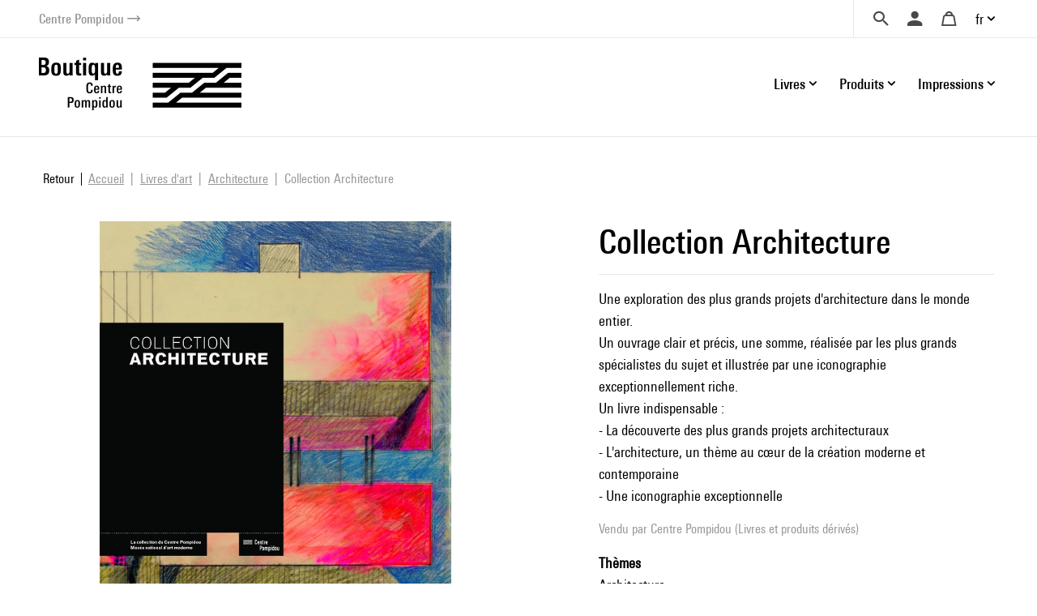

--- FILE ---
content_type: text/html; charset=UTF-8
request_url: https://boutique.centrepompidou.fr/fr/product/249-collection-architecture.html?r=9k8TekJ3Tc6P1gWhDzAwxb9AKZpjvBoZ1ts3XidWs0n8yDEl3Ma9pv
body_size: 17537
content:
<!DOCTYPE html>
<html class="no-js" lang="fr">
<head>
	<meta charset="utf-8">
	<meta http-equiv="X-UA-Compatible" content="IE=edge,chrome=1">
	<meta name="viewport" content="width=device-width, initial-scale=1">
	<title>
				Collection Architecture · Boutique Centre Pompidou		
	</title>
	<meta name="description" content="Une exploration des plus grands projets d'architecture dans le monde entier.">
	<meta http-equiv="content-language" content="fr">

	<link rel="alternate" hreflang="fr" href="https://boutique.centrepompidou.fr/fr/product/249-collection-architecture.html">
	<link rel="alternate" hreflang="en" href="https://boutique.centrepompidou.fr/en/product/249-collection-architecture.html">
	<link rel="canonical" href="https://boutique.centrepompidou.fr/fr/product/249-collection-architecture.html">

	<link rel="apple-touch-icon" sizes="180x180" href="/files/branches/centrepompidou/24153-99d680f7-faviconapple/branches-24153.png">
	<link rel="icon" type="image/png" sizes="32x32" href="/files/branches/centrepompidou/24153-99d680f7-favicon32/branches-24153.png">
	<link rel="icon" type="image/png" sizes="16x16" href="/files/branches/centrepompidou/24153-99d680f7-favicon16/branches-24153.png">
	<link rel="shortcut icon" type="image/png" href="/files/branches/centrepompidou/24153-99d680f7-favicon16/branches-24153.png">


	<meta property="og:title" content="Collection Architecture">
	<meta property="og:url" content="https://boutique.centrepompidou.fr/fr/product/249-collection-architecture.html">
	<meta property="og:type" content="product">
	<meta property="og:image" content="https://boutique.centrepompidou.fr/files/products/249/355-d0db1cfa-xl/collection-architecture.jpg">
	<meta property="og:description" content="Une exploration des plus grands projets d'architecture dans le monde entier.
Un ouvrage clair et précis, une somme, réalisée par les plus grands spécialistes du sujet et illustrée par une iconographie exceptionnellement riche.
Un livre indispensable :
- La découverte des plus grands projets architecturaux...">
	<meta property="og:site_name" content="Boutique Centre Pompidou">

	<script type="application/ld+json">
	{"@context":"https:\/\/schema.org","@type":"Product","name":"Collection Architecture","sku":"9782844267078","description":"Une exploration des plus grands projets d'architecture dans le monde entier.\nUn ouvrage clair et pr\u00e9cis, une somme, r\u00e9alis\u00e9e par les plus grands sp\u00e9cialistes du sujet et illustr\u00e9e par une iconographie exceptionnellement riche.\nUn livre indispensable :\n- La d\u00e9couverte des plus grands projets architecturaux\n- L'architecture, un th\u00e8me au c\u0153ur de la cr\u00e9ation moderne et contemporaine\n- Une iconographie exceptionnelle","url":"https:\/\/boutique.centrepompidou.fr\/fr\/product\/249-collection-architecture.html","image":"https:\/\/boutique.centrepompidou.fr\/files\/products\/249\/355-d0db1cfa-xl\/collection-architecture.jpg","gtin13":"9782844267078","offers":{"@type":"Offer","price":"29.00","priceCurrency":"EUR","url":"https:\/\/boutique.centrepompidou.fr\/fr\/product\/249-collection-architecture.html","valueAddedTaxIncluded":true,"availability":"https:\/\/schema.org\/OutOfStock"}}
	</script>
	<script type="application/ld+json">
	{"@context":"https:\/\/schema.org","@type":"BreadcrumbList","itemListElement":[{"@type":"ListItem","position":1,"name":"Livres d'art","item":"https:\/\/boutique.centrepompidou.fr\/fr\/products\/2261-livres-art\/"},{"@type":"ListItem","position":2,"name":"Architecture","item":"https:\/\/boutique.centrepompidou.fr\/fr\/products\/2270-architecture\/"}]}
	</script>

	<style type="text/css">
		[v-cloak] { display: none; }
	</style>

	<link rel="stylesheet" href="/css/centrepompidou.css?t=1754322761">

<script type="text/javascript">
var funcarray = function(){};
funcarray.prototype = structuredClone(Array.prototype);
funcarray.prototype.jpush = function(func) {
		if (typeof($) !== 'undefined') {
		func($);
	} else {
		Array.prototype.push.call(this, func);
	}
}
var funcs = new funcarray();

var qfarray = function(){};
qfarray.prototype = structuredClone(Array.prototype);
qfarray.prototype.jpush = function(func) {
		if (typeof(Vue) !== 'undefined') {
		func(Vue);
	} else {
		Array.prototype.push.call(this, func);
	}
}
var qf = new qfarray();
</script>

<script>
(function(w,d,s,l,i){w[l]=w[l]||[];w[l].push({"gtm.start":new Date().getTime(),event:"gtm.js"});
var f=d.getElementsByTagName(s)[0],j=d.createElement(s),dl=l!="dataLayer"?"&l="+l:"";j.async=true;
j.src="https://www.googletagmanager.com/gtm.js?id="+i+dl;f.parentNode.insertBefore(j,f);
})(window,document,"script","dataLayer","GTM-TKTGGX9");
</script>
<script>
window.dataLayer = window.dataLayer || [];
window.gtag = window.gtag || function() { dataLayer.push(arguments) }
gtag("consent", "default", {"ad_storage": "denied"});
gtag("config", "GTM-TKTGGX9", {"anonymize_ip":true,"debug_mode":false});
</script>

<script>
dataLayer.push({"event":"page_view","lang":"fr","content_group1":"Products","content_group2":"Home","content_group3":"Livres d'art","content_group4":"Architecture"});
</script>
</head>
<body class="Application Products-details">

	<a id="top" tabindex="0"></a>
	


	<a class="sr-only sr-only-focusable small d-flex justify-content-center text-decoration-none p-2" href="#navigation">Aller au menu</a>
<a class="sr-only sr-only-focusable small d-flex justify-content-center text-decoration-none p-2" href="#main-content">Aller au contenu</a>

<header id="Header" class="Header border-bottom border-light">
	<div class="ml-sm-4 mr-sm-4 ml-xl-5 mr-xl-5 pl-3 pr-3 pl-sm-0 pr-sm-0">
	<div class="d-flex justify-content-end align-items-center">
		<a href="https://www.centrepompidou.fr/fr/" title="Visitez le Centre Pompidou" target="_blank" class="d-flex align-items-center text-decoration-none">
			<span class="h6 mb-0 small text-secondary">Centre Pompidou</span>
			<span class="front-arrow-slider-right small text-secondary ml-1"></span>
		</a>
		<div class="ml-auto">
			<nav role="navigation" class="SecondaryMenu position-relative" aria-label="Secondary menu">
				<ul class="list-inline mb-0 d-flex align-items-center">
					<li class="">
						<div class="Search pl-4 pr-3">
							<a id="SearchButton" href="javascript:;" class="d-flex align-items-center text-decoration-none" title="Chercher">
								<span class="h6 m-0 text-dark front-search"></span>
							</a>
						</div>
						<div style="display: none;" id="hidden-search">
							<div class="SearchMenu">
																<div class="ProductsSearch" role="search">

	<div id="productssearch" class="form-group w-100">

		<div>
			<a id="ProductsSearch-close" data-fancybox-close class="position-fixed d-flex align-items-center justify-content-center"><span class="front-close"></span></a>
		</div>

		<vue-autosuggest
			ref="autocomplete"
			v-model="w"
			:suggestions="suggestions"
			:input-props="inputProps"
			:section-configs="sectionConfigs"
			:get-suggestion-value="getSuggestionValue"
			:should-render-suggestions="shouldRenderSuggestions"
			@input="fetchResults"
		>

			<template slot="before-input">
	<label :for="inputProps.id" class="sr-only">Rechercher un produit</label>
</template>

			<template slot-scope="{suggestion}">
				<div v-if="suggestion.name === 'wild'" class="Suggestion-wild">
					<a v-if="suggestion.item.count > 0" :href="suggestion.item.value">
						<span class="d-block">{{suggestion.item.title}}</span>
						<span class="d-block view-all">Afficher tous les résultats</span>
					</a>
					<div v-else>
						<span class="d-block">{{suggestion.item.title}}</span>
					</div>
				</div>
				<div v-else-if="suggestion.name === 'products'" class="Suggestion-products">
					<a :href="suggestion.item.value" class="Suggestion-products-view d-flex">
						<div class="ProductsSearch-picture d-flex align-items-center justify-content-center bg-white">
							<img :src="suggestion.item.image" class="mw-100 w-auto">
						</div>
						<div>
							<span class="d-block" v-html="suggestion.item.title"></span>
							<span class="d-block" v-html="suggestion.item.price"></span>
						</div>
					</a>
				</div>
				<div v-else class="Suggestion-categories">
					<a :href="suggestion.item.value" v-html="suggestion.item.title"></a>
				</div>
			</template>

		</vue-autosuggest>

		
	</div>

</div>

<script type="text/javascript">
funcs.push(function($) {
	var vueAutosuggest = require('vue-autosuggest');
	Vue.directive('vue-autosuggest', vueAutosuggest);
	var autocomplete = new Vue({
		"el": "#productssearch",
		"data": function() {
			return {
				suggestions: [],
				w: "",
				timeout: null,
				debounceMilliseconds: 250,
				selected: null,
				results: [],
				inputProps: {
					id: 'ProductsSearch-input',
					placeholder: "Chercher",
					class: 'form-control',
					name: 'w'
				},
				url: "\/fr\/autocomplete\/results.json",
				sectionConfigs: {"default":{"limit":0,"onSelected":function(selected, originalInput) {
					if (originalInput && originalInput.length > 0) {
						window.open("\/fr\/search\/products\/" + "?" + $.param({q: originalInput}), "_self");
					}
					return false;
			}},"wild":{"limit":1,"label":"Recherche par mots-cl\u00e9s","onSelected":function(selected, originalInput) {
			var url = selected.item.value;
			if (url) {
				$.fancybox.close();
				window.open(selected.item.value, "_self");
			}
		}},"products":{"limit":3,"label":"Produits","onSelected":function(selected, originalInput) {
			var url = selected.item.value;
			if (url) {
				$.fancybox.close();
				window.open(selected.item.value, "_self");
			}
		}},"categories":{"limit":10,"label":"Cat\u00e9gories","onSelected":function(selected, originalInput) {
			var url = selected.item.value;
			if (url) {
				$.fancybox.close();
				window.open(selected.item.value, "_self");
			}
		}},"product_courant":{"limit":10,"label":"Courant artistique","onSelected":function(selected, originalInput) {
			var url = selected.item.value;
			if (url) {
				$.fancybox.close();
				window.open(selected.item.value, "_self");
			}
		}},"product_artist":{"limit":10,"label":"Artiste","onSelected":function(selected, originalInput) {
			var url = selected.item.value;
			if (url) {
				$.fancybox.close();
				window.open(selected.item.value, "_self");
			}
		}},"product_topics":{"limit":10,"label":"Th\u00e8mes","onSelected":function(selected, originalInput) {
			var url = selected.item.value;
			if (url) {
				$.fancybox.close();
				window.open(selected.item.value, "_self");
			}
		}}}			};
		},
		"methods": {
			fetchResults: function() {
				var self = this;
				var query = self.w;
				clearTimeout(self.timeout);
				if (query == null || query.length < 2 || query == '') {
					self.suggestions = [];
					self.selected = null;
					return;
				}
				self.timeout = setTimeout(function() {
					$.getJSON(self.url, {w: query}, function(data) {
						self.selected = null;
						self.suggestions = data.suggestions;
					});
				}, self.debounceMilliseconds);
			},
			getSuggestionValue: function(suggestion) {
				return this.w;
			},
			shouldRenderSuggestions: function(size, loading) {
				return true;
			}
		}
	});
});
</script>
															</div>
						</div>
						<script type="text/javascript">
							funcs.push(function($) {
								require('fancybox');
								$('#SearchButton').fancybox({
									src: "#hidden-search",
					        		backFocus  : false,
					        		slideClass : "fancybox-search",
					        		toolbar    : 0,
					        		touch      : 0,
					        		smallBtn   : 0
					    		});
							});
						</script>
					</li>
					<li>
												<div class="dropdown dropdownUser pl-2 pr-2">
							<a class="h6 m-0 text-dark text-decoration-none d-flex align-items-center" data-iform='{"slideClass":"s"}' href="/fr/user/signin/" title="Se connecter">
								<span class="front-user d-inline-block"></span>
							</a>
						</div>
											</li>
					<li>
						<div class="dropdown dropdownCart pl-2 pr-2">
																						<a href="/fr/cart/" class="h6 m-0 pl-2 pr-2 text-dark d-flex align-items-center text-decoration-none" title="Votre panier">
									<span class="front-basket"></span>
								</a>
													</div>
					</li>
					<li>
												<div class="dropdown dropdownLanguage">
							<a href="/" class="dropdown-toggle d-flex align-items-center text-decoration-none" id="languageDropdown" role="button" data-toggle="dropdown" aria-haspopup="true" aria-expanded="false">
								fr							</a>
							<div class="dropdown-menu dropdown-menu-right pt-3 pb-3 pr-2 pl-2" aria-labelledby="languageDropdown">
																<a href="https://boutique.centrepompidou.fr/fr/product/249-collection-architecture.html" class="dropdown-item active text-dark">
									Français								</a>
																<a href="https://boutique.centrepompidou.fr/en/product/249-collection-architecture.html" class="dropdown-item text-dark">
									English								</a>
															</div>
						</li>
											</li>
				</ul>
			</nav>
		</div>
	</div>
	</div>
</header>

<a id="navigation" tabindex="0"></a>

<div class="PrimaryMenuContainer ml-sm-4 mr-sm-4 ml-xl-5 mr-xl-5 d-sm-flex justify-sm-content-end align-items-sm-center pt-sm-4 pb-sm-4 position-relative">
	<div class="Brand">
				<a href="/fr/" title="Boutique Centre Pompidou">
			<img src="/files/branches/centrepompidou/242-f53b197f.png" width="250" class="logo">
		</a>
			</div>
	<button class="Burger d-block d-sm-none position-absolute" aria-expanded="false">
		<span></span>
		<span></span>
		<span></span>
	  	<span></span>
	</button>
	<div class="ml-auto">
		<nav class="navbar PrimaryMenu mask" role="navigation" aria-label="Primary menu">
			<ul class="navbar-nav mb-sm-0 list-unstyled d-sm-flex align-items-sm-center position-relative">

				<li class="nav-item dropdown position-static ml-3 ml-md-4">
					<a href="/" class="nav-link dropdown-toggle h6 mb-0 d-flex align-items-center justify-content-between text-decoration-none pr-3 pr-sm-0" id="dropdownBooks" data-toggle="dropdown" role="button" aria-haspopup="true" aria-expanded="false">
						Livres						<span class="front-plus d-sm-none"></span>
						<span class="front-minus d-sm-none"></span>
					</a>
					<div class="dropdown-menu mt-2 mb-2 pl-md-4 pb-sm-4 pt-sm-4" aria-labelledby="dropdownBooks">
						<div class="menu-items menu-items-books pb-mb-4 mr-5 ml-sm-5">
							<h3 class="menu-items-title mb-3 mt-sm-2 d-none d-sm-block">
																								<a href="/fr/content/books-1.html">Livres</a>
															</h3>
							<div class="d-md-flex mb-md-3">
																																<ul id="main-nav-books" class="list-unstyled">
																		<li class="d-flex justify-content-between align-items-center">
										<a href="/fr/products/2261-livres-art/" class="menu-item-link d-block pb-1 pt-1">Livres d'art</a>
										<span class="front-arrow-slider-right mr-2"></span>
									</li>
																		<li class="d-flex justify-content-between align-items-center">
										<a href="/fr/products/2279-arts-graphiques/" class="menu-item-link d-block pb-1 pt-1">Arts graphiques</a>
										<span class="front-arrow-slider-right mr-2"></span>
									</li>
																		<li class="d-flex justify-content-between align-items-center">
										<a href="/fr/products/2282-essais-litterature/" class="menu-item-link d-block pb-1 pt-1">Essais - Littérature</a>
										<span class="front-arrow-slider-right mr-2"></span>
									</li>
																		<li class="d-flex justify-content-between align-items-center">
										<a href="/fr/products/2286-revues-art/" class="menu-item-link d-block pb-1 pt-1">Revues Art</a>
										<span class="front-arrow-slider-right mr-2"></span>
									</li>
																		<li class="d-flex justify-content-between align-items-center">
										<a href="/fr/products/2289-jeunesse/" class="menu-item-link d-block pb-1 pt-1">Jeunesse</a>
										<span class="front-arrow-slider-right mr-2"></span>
									</li>
																	</ul>
								<div id="flyouts-books" class="flyouts d-none d-md-block pb-3 pt-3 mt-n3 mb-n3 border-left">
																		<ul class="sub-menu list-unstyled" style="display: block;">
																				<li>
											<a href="/fr/products/2267-catalogues-et-monographies/" class="menu-item-link d-none d-sm-block pt-1 pb-1 pl-3">
												Catalogues et monographies											</a>
										</li>
																				<li>
											<a href="/fr/products/2277-mode/" class="menu-item-link d-none d-sm-block pt-1 pb-1 pl-3">
												Mode											</a>
										</li>
																				<li>
											<a href="/fr/products/2269-photographie/" class="menu-item-link d-none d-sm-block pt-1 pb-1 pl-3">
												Photographie											</a>
										</li>
																				<li>
											<a href="/fr/products/2270-architecture/" class="menu-item-link d-none d-sm-block pt-1 pb-1 pl-3">
												Architecture											</a>
										</li>
																				<li>
											<a href="/fr/products/2273-design/" class="menu-item-link d-none d-sm-block pt-1 pb-1 pl-3">
												Design											</a>
										</li>
																				<li>
											<a href="/fr/products/2275-arts-vivants/" class="menu-item-link d-none d-sm-block pt-1 pb-1 pl-3">
												Arts vivants											</a>
										</li>
																				<li>
											<a href="/fr/products/2276-cinema/" class="menu-item-link d-none d-sm-block pt-1 pb-1 pl-3">
												Cinéma											</a>
										</li>
																				<li>
											<a href="/fr/products/2278-musique/" class="menu-item-link d-none d-sm-block pt-1 pb-1 pl-3">
												Musique											</a>
										</li>
																				<li>
											<a href="/fr/products/2268-arts-plastiques/" class="menu-item-link d-none d-sm-block pt-1 pb-1 pl-3">
												Arts plastiques											</a>
										</li>
																				<li>
											<a href="/fr/products/2272-paysagisme-et-environnement/" class="menu-item-link d-none d-sm-block pt-1 pb-1 pl-3">
												Paysagisme et Environnement											</a>
										</li>
																			</ul>
																		<ul class="sub-menu list-unstyled">
																				<li>
											<a href="/fr/products/2280-bd-et-graphisme/" class="menu-item-link d-none d-sm-block pt-1 pb-1 pl-3">
												BD et graphisme											</a>
										</li>
																				<li>
											<a href="/fr/products/2430-graphisme/" class="menu-item-link d-none d-sm-block pt-1 pb-1 pl-3">
												Graphisme											</a>
										</li>
																			</ul>
																		<ul class="sub-menu list-unstyled">
																				<li>
											<a href="/fr/products/2283-essais-esthetique-histoire-de-art/" class="menu-item-link d-none d-sm-block pt-1 pb-1 pl-3">
												Essais Esthétique - Histoire de l'Art											</a>
										</li>
																				<li>
											<a href="/fr/products/2284-essais-critiques-histoire/" class="menu-item-link d-none d-sm-block pt-1 pb-1 pl-3">
												Essais critiques - Histoire											</a>
										</li>
																				<li>
											<a href="/fr/products/2285-litterature/" class="menu-item-link d-none d-sm-block pt-1 pb-1 pl-3">
												Littérature											</a>
										</li>
																			</ul>
																		<ul class="sub-menu list-unstyled">
																				<li>
											<a href="/fr/products/2287-les-cahiers-du-mnam/" class="menu-item-link d-none d-sm-block pt-1 pb-1 pl-3">
												Les Cahiers du MNAM											</a>
										</li>
																				<li>
											<a href="/fr/products/2288-autres-revues/" class="menu-item-link d-none d-sm-block pt-1 pb-1 pl-3">
												Autres revues											</a>
										</li>
																			</ul>
																		<ul class="sub-menu list-unstyled">
																				<li>
											<a href="/fr/products/33-livre-art-jeunesse/" class="menu-item-link d-none d-sm-block pt-1 pb-1 pl-3">
												Livre d'art jeunesse											</a>
										</li>
																				<li>
											<a href="/fr/products/2292-albums-premier-age/" class="menu-item-link d-none d-sm-block pt-1 pb-1 pl-3">
												Albums Premier âge											</a>
										</li>
																				<li>
											<a href="/fr/products/2291-albums-jeunesse-et-pop-up/" class="menu-item-link d-none d-sm-block pt-1 pb-1 pl-3">
												Albums jeunesse et pop-up											</a>
										</li>
																				<li>
											<a href="/fr/products/2293-loisirs-creatifs-cahiers-activites/" class="menu-item-link d-none d-sm-block pt-1 pb-1 pl-3">
												Loisirs créatifs - Cahiers d'activités											</a>
										</li>
																			</ul>
																	</div>
															</div>
						</div>
					</div>
				</li>

				<li class="nav-item dropdown position-static ml-3 ml-md-4">
					<a href="/" class="nav-link dropdown-toggle h6 mb-0 d-flex align-items-center justify-content-between text-decoration-none pr-3 pr-sm-0" id="dropdownProducts" data-toggle="dropdown" role="button" aria-haspopup="true" aria-expanded="false">
						Produits						<span class="front-plus d-sm-none"></span>
						<span class="front-minus d-sm-none"></span>
					</a>
					<div class="dropdown-menu mt-2 mb-2 pl-md-4 pb-sm-4 pt-sm-4" aria-labelledby="dropdownProducts">



						<div class="menu-items menu-items-products mr-5 pb-mb-4 ml-sm-5"> 							<h3 class="menu-items-title mb-3 mt-sm-2 d-none d-sm-block">
																								<a href="/fr/content/products-1.html">Produits</a>
															</h3>



							<div class="d-md-flex mb-md-3">
																																<ul id="main-nav-products" class="list-unstyled">
																		<li class="d-flex justify-content-between align-items-center">
										<a href="/fr/products/17-design-et-decoration/" class="menu-item-link d-block pb-1 pt-1">Design et décoration</a>
										<span class="front-arrow-slider-right mr-2"></span>
									</li>
																		<li class="d-flex justify-content-between align-items-center">
										<a href="/fr/products/15-papeterie/" class="menu-item-link d-block pb-1 pt-1">Papeterie</a>
										<span class="front-arrow-slider-right mr-2"></span>
									</li>
																		<li class="d-flex justify-content-between align-items-center">
										<a href="/fr/products/18-mode-accessoires/" class="menu-item-link d-block pb-1 pt-1">Mode &amp; Accessoires</a>
										<span class="front-arrow-slider-right mr-2"></span>
									</li>
																		<li class="d-flex justify-content-between align-items-center">
										<a href="/fr/products/16-enfants/" class="menu-item-link d-block pb-1 pt-1">Enfants</a>
										<span class="front-arrow-slider-right mr-2"></span>
									</li>
																		<li class="d-flex justify-content-between align-items-center">
										<a href="/fr/products/2248-reproductions/" class="menu-item-link d-block pb-1 pt-1">Reproductions</a>
										<span class="front-arrow-slider-right mr-2"></span>
									</li>
									
																											<li class="main-nav-products-special d-flex justify-content-between align-items-center mt-4">

																				<span class="menu-item-link d-block"><a href="/fr/contents/ideescadeaux.html" class="text-blue">Idées Cadeaux</a></span>
																				<span class="front-arrow-slider-right mr-2"></span>
									</li>
									
																											<li class="main-nav-products-special d-flex justify-content-between align-items-center mt-2">
										<a href="/fr/products/2224-edition-limitee/" class="menu-item-link d-block text-warning">Edition Limitée</a>
										<span class="front-arrow-slider-right mr-2"></span>
									</li>
									
								</ul>
								<div id="flyouts-products" class="flyouts d-none d-md-block pb-3 pt-3 mt-n3 mb-n3 border-left">
																		<ul class="sub-menu list-unstyled" style="display: block;">
																				<li>
											<a href="/fr/products/2186-objets-de-decoration/" class="menu-item-link d-none d-sm-block pt-1 pb-1 pl-3">
												Objets de décoration											</a>
										</li>
																				<li>
											<a href="/fr/products/2247-papier-peint/" class="menu-item-link d-none d-sm-block pt-1 pb-1 pl-3">
												Papier-peint											</a>
										</li>
																				<li>
											<a href="/fr/products/2187-accessoires-de-bureau/" class="menu-item-link d-none d-sm-block pt-1 pb-1 pl-3">
												Accessoires de bureau											</a>
										</li>
																				<li>
											<a href="/fr/products/2104-arts-de-la-table/" class="menu-item-link d-none d-sm-block pt-1 pb-1 pl-3">
												Arts de la table											</a>
										</li>
																			</ul>
																		<ul class="sub-menu list-unstyled">
																				<li>
											<a href="/fr/products/2154-carnets-cartes/" class="menu-item-link d-none d-sm-block pt-1 pb-1 pl-3">
												Carnets &amp; Cartes											</a>
										</li>
																				<li>
											<a href="/fr/products/2252-cahier-activites/" class="menu-item-link d-none d-sm-block pt-1 pb-1 pl-3">
												Cahier d'activités											</a>
										</li>
																				<li>
											<a href="/fr/products/2251-petite-papeterie/" class="menu-item-link d-none d-sm-block pt-1 pb-1 pl-3">
												Petite papeterie											</a>
										</li>
																				<li>
											<a href="/fr/products/2157-crayons-stylos/" class="menu-item-link d-none d-sm-block pt-1 pb-1 pl-3">
												Crayons, Stylos											</a>
										</li>
																			</ul>
																		<ul class="sub-menu list-unstyled">
																				<li>
											<a href="/fr/products/2192-bijoux/" class="menu-item-link d-none d-sm-block pt-1 pb-1 pl-3">
												Bijoux											</a>
										</li>
																				<li>
											<a href="/fr/products/2253-vetements/" class="menu-item-link d-none d-sm-block pt-1 pb-1 pl-3">
												Vêtements											</a>
										</li>
																				<li>
											<a href="/fr/products/2522-aigle-centre-pompidou/" class="menu-item-link d-none d-sm-block pt-1 pb-1 pl-3">
												AIGLE X Centre Pompidou											</a>
										</li>
																				<li>
											<a href="/fr/products/2189-sacs-trousses/" class="menu-item-link d-none d-sm-block pt-1 pb-1 pl-3">
												Sacs &amp; Trousses											</a>
										</li>
																				<li>
											<a href="/fr/products/2254-foulards-echarpes/" class="menu-item-link d-none d-sm-block pt-1 pb-1 pl-3">
												Foulards &amp; écharpes											</a>
										</li>
																				<li>
											<a href="/fr/products/2191-autres-accessoires/" class="menu-item-link d-none d-sm-block pt-1 pb-1 pl-3">
												Autres accessoires											</a>
										</li>
																				<li>
											<a href="/fr/products/2190-high-tech/" class="menu-item-link d-none d-sm-block pt-1 pb-1 pl-3">
												High-tech											</a>
										</li>
																			</ul>
																		<ul class="sub-menu list-unstyled">
																				<li>
											<a href="/fr/products/2158-jeux-jouets/" class="menu-item-link d-none d-sm-block pt-1 pb-1 pl-3">
												Jeux &amp; Jouets											</a>
										</li>
																				<li>
											<a href="/fr/products/2188-loisirs-creatifs/" class="menu-item-link d-none d-sm-block pt-1 pb-1 pl-3">
												Loisirs créatifs											</a>
										</li>
																				<li>
											<a href="/fr/products/2250-mode-accessoires/" class="menu-item-link d-none d-sm-block pt-1 pb-1 pl-3">
												Mode &amp; Accessoires											</a>
										</li>
																			</ul>
																		<ul class="sub-menu list-unstyled">
																				<li>
											<a href="/fr/products/2155-affiches/" class="menu-item-link d-none d-sm-block pt-1 pb-1 pl-3">
												Affiches											</a>
										</li>
																				<li>
											<a href="/fr/products/2232-estampes/" class="menu-item-link d-none d-sm-block pt-1 pb-1 pl-3">
												Estampes											</a>
										</li>
																			</ul>
																											<ul class="sub-menu list-unstyled">
																				<li>
											<a href="/fr/products/2256-pour-les-fans-du-centre-pompidou/" class="menu-item-link d-none d-sm-block pt-1 pb-1 pl-3">
												Pour les fans du Centre Pompidou											</a>
										</li>
																				<li>
											<a href="/fr/products/2257-pour-les-passionnes-art/" class="menu-item-link d-none d-sm-block pt-1 pb-1 pl-3">
												Pour les passionnés d'art											</a>
										</li>
																				<li>
											<a href="/fr/products/2259-moins-de-50-euros/" class="menu-item-link d-none d-sm-block pt-1 pb-1 pl-3">
												Moins de 50 euros											</a>
										</li>
																				<li>
											<a href="/fr/products/2260-cadeaux-exception/" class="menu-item-link d-none d-sm-block pt-1 pb-1 pl-3">
												Cadeaux d'exception											</a>
										</li>
																				<li>
											<a href="/fr/products/2518-les-chefs-oeuvres-du-centre-pompidou/" class="menu-item-link d-none d-sm-block pt-1 pb-1 pl-3">
												Les chefs d'oeuvres du Centre Pompidou											</a>
										</li>
																				<li>
											<a href="/fr/products/2815-soldes-hiver-2026/" class="menu-item-link d-none d-sm-block pt-1 pb-1 pl-3">
												Soldes											</a>
										</li>
																			</ul>
																	</div>
								
															</div>
						</div>

					</div>

				</li>
				<li class="nav-item dropdown position-static ml-3 ml-md-4">
					<a href="/" class="nav-link dropdown-toggle h6 mb-0 d-flex align-items-center justify-content-between text-decoration-none pr-3 pr-sm-0" id="dropdownPOD" data-toggle="dropdown" role="button" aria-haspopup="true" aria-expanded="false">
						Impressions						<span class="front-plus d-sm-none"></span>
						<span class="front-minus d-sm-none"></span>
					</a>
					<div class="dropdown-menu mt-2 mb-2 pl-md-4 pt-sm-4" aria-labelledby="dropdownPOD">
						<div class="menu-items pb-sm-4 pt-1 ml-sm-5">
							<h3 class="menu-items-title mb-3 mt-sm-1 d-none d-sm-block">
																								<a href="/fr/content/prints-1.html">Impressions</a>
															</h3>
							<div class="row no-gutters mb-n3 mb-sm-1">
																																								<div class="col-sm-7 col-md-6">
									<h5 class="menu-items-subtitle mb-0 pb-2 pt-1 pl-md-3">Art mural</h5>
									<div class="pb-4 pb-sm-0">
																				<a class="menu-item-link d-block pt-1 pb-1 pl-md-3" href="/fr/products/2089-affiches-art/">Affiches d'Art</a>
																				<a class="menu-item-link d-block pt-1 pb-1 pl-md-3" href="/fr/products/2092-verre-acrylique/">Verre Acrylique</a>
																				<a class="menu-item-link d-block pt-1 pb-1 pl-md-3" href="/fr/products/2093-aluminium/">Aluminium</a>
																				<a class="menu-item-link d-block pt-1 pb-1 pl-md-3" href="/fr/products/2094-toiles-imprimees/">Toiles imprimées</a>
																				<a class="menu-item-link d-block pt-1 pb-1 pl-md-3" href="/fr/products/2095-papier-peint-adhesif/">Papier peint adhésif</a>
																			</div>
								</div>
																<div class="col-sm-7 col-md-6">
									<h5 class="menu-items-subtitle mb-0 pb-2 pt-1 pl-md-3">Textile</h5>
									<div class="pb-4 pb-sm-0">
																				<a class="menu-item-link d-block pt-1 pb-1 pl-md-3" href="/fr/products/2097-shirts/">T-Shirts</a>
																				<a class="menu-item-link d-block pt-1 pb-1 pl-md-3" href="/fr/products/2100-sweats-capuche/">Sweats à capuche</a>
																				<a class="menu-item-link d-block pt-1 pb-1 pl-md-3" href="/fr/products/2099-sweats/">Sweats</a>
																				<a class="menu-item-link d-block pt-1 pb-1 pl-md-3" href="/fr/products/2806-serviettes-de-bain/">Serviettes de bain</a>
																			</div>
								</div>
																							</div>
						</div>
					</div>
				</li>
				<li class="small d-block d-sm-none">&nbsp;</li>
							</ul>
		</nav>
	</div>
</div>

<script type="text/javascript">
funcs.push(function($) {
	require('menu-aim');

	$(".Burger").click(function(e) {
		if ($(this).attr('aria-expanded') == 'false') {
			$(this).attr('aria-expanded','true');
			$(".PrimaryMenu").addClass("show").removeClass("mask");
		} else {
			$(this).attr('aria-expanded','false');
			$(".PrimaryMenu").addClass("mask").removeClass("show");
		}
	});
	$('.dropdown-menu').click(function(e) {
		e.stopPropagation();
	});


	//function resizemenuaim() {

		$('.flyouts').each(function(i, el) {
			var $flyout = $(el);
			var $nav = $flyout.prev('ul');
			$("li", $nav).first().addClass('hover');
			$nav.menuAim({
				activate: function(a) {
					var idx = $(a).index();
					$('ul', $flyout).not(idx).hide();
					$('ul', $flyout).eq(idx).show();
					$("li", $nav).removeClass('hover');
					if ($('ul', $flyout).eq(idx).find('li:first-child').length > 0) {
						$(a).addClass('hover');
					}
				},
				deactivate: function(a){
					var idx = $(a).index();
					$('ul', $flyout).eq(idx).hide();
					$(a).removeClass('hover');
				}
			});
		});

	//}

	//$(document).ready(resizemenuaim);
	//$(window).resize(resizemenuaim);
});

</script>

<div class="Baseline d-none d-sm-flex justify-content-center border-bottom border-light position-relative mt-2 mb-4">
	<span class="bg-white pl-4 pr-4 d-inline-block " style="font-size:20px;position: absolute;top: -16px;background: white;">
	Offrez (-vous) de l'art et des couleurs	</span>
</div>

<a id="main-content" tabindex="0"></a>

	 <main class="Main" role="main">

	 	
	 		 				<nav aria-label="breadcrumb" class="breadcrumb-nav">
					<a class="breadcrumb-backlink" href="/"><span>Retour</span></a>
				<ol class="breadcrumb mr-auto flex-grow-1">
			<li class="breadcrumb-item">
				<a href="/fr/"><span>Accueil</span></a>
			</li>
										<li class="breadcrumb-item">
										<a href="/fr/products/2261-livres-art/"><span>Livres d'art</span></a>
									</li>
							<li class="breadcrumb-item">
										<a href="/fr/products/2270-architecture/"><span>Architecture</span></a>
									</li>
							<li class="breadcrumb-item active" aria-current="page">
										<span>Collection Architecture</span>
									</li>
							</ol>
	</nav>
		<section class="ProductDetails">

	<div class="ProductDetails-content">

		<div class="ProductDetails-photoarea">

	<div class="ProductDetails-photoarea-content">

		
		<div class="Photoarea slider-for no-views">
													<figure>
					<a href="/files/products/249/355-d0db1cfa-xxl/collection-architecture.jpg" data-fancybox="posters" data-caption="">
					<img src="/files/products/249/355-d0db1cfa-xl/collection-architecture.jpg" alt="Collection Architecture">					</a>
									</figure>
									</div>

		<div class="Views slider-nav no-slider-nav no-views">
							</div>

	</div>

	
</div>


<script type="text/javascript">
	
	var viewposter = function() {
		require('fancybox');
		$('[data-fancybox="posters"]').fancybox({
			buttons : ['close'],
			animationEffect: "fade",
			infobar: false,
			autoFocus: true,
			placeFocusBack: true,
			baseClass: 'VuesPopup'
		});
	}

	funcs.push(viewposter);
</script>

		<div class="ProductDetails-data">

			<div class="ProductDetails-data-content">

				
				<h1 class="ProductDetails-title">Collection Architecture</h1>

				<div class="ProductDetails-reference">
					9782844267078				</div>

				
					<p class="ProductDetails-teaser">
		<p>Une exploration des plus grands projets d'architecture dans le monde entier.<br>
Un ouvrage clair et précis, une somme, réalisée par les plus grands spécialistes du sujet et illustrée par une iconographie exceptionnellement riche.<br>
Un livre indispensable :<br>
- La découverte des plus grands projets architecturaux<br>
- L'architecture, un thème au cœur de la création moderne et contemporaine<br>
- Une iconographie exceptionnelle</p>
	</p>

								

		<form action="/fr/cart/update/" method="post" id="variants" v-cloak>
		<input name="r" type="hidden" value="/fr/product/249-collection-architecture.html">
		<input type="hidden" name="add" :value="selectedVariantId">
		<div class="Variants">

			<div class="Variant" v-if="variants.length > 1" v-for="variant in variants">
				<div v-bind:class="{ 'Variant-selected': selectedVariant == variant, 'Variant-unavailable': !variant.available,  'Variant-available': variant.available }">
					<a class="Variant-label btn btn-sm text-decoration-none d-inline-block" href="#" v-on:click.prevent="selectVariant(variant)">
						<span>{{ variant.title }}</span>
					</a>
				</div>
			</div>

			<div class="Variant" v-if="variants.length == 1 && totalVariants > 1">
				<div class="Variant-disabled">
					<button disabled="disabled" class="Variant-label btn btn-sm text-decoration-none d-inline-block disabled">
						<span>{{ selectedVariant.title }}</span>
					</button>
				</div>
			</div>

			<div class="Variant-action">

				<div class="Variant-percent" v-if="!selectedVariant && lowestprice && lowestprice.prices.user.percent > 0">
					<span :class="'percent-' + (Math.floor(lowestprice.prices.user.percent / 10) * 10)">-{{ Math.floor(lowestprice.prices.user.percent) }}%</span>
				</div>

				<div class="Variant-percent" v-if="selectedVariant && selectedVariant.prices.user && selectedVariant.prices.user.price && selectedVariant.prices.user.percent > 0">
					<span :class="'percent-' + (Math.floor(selectedVariant.prices.user.percent / 10) * 10)">-{{ Math.floor(selectedVariant.prices.user.percent) }}%</span>
				</div>

				<div class="Variant-price Variant-price-default" v-if="!selectedVariant && lowestprice">

					<div class="price price-user" :class="{ 'price-withlabel': lowestprice.prices.user.label != '' }" v-if="lowestprice.prices.user.price">
						<span class="price-from" v-if="!uniqueprice">À partir de</span>
						<span class="price-user-price" v-bind:class="{'price-nosale': !lowestprice.prices.user.price_strike, 'price-onsale': lowestprice.prices.user.price_strike}"><span class="sr-only">Prix ​​actuel</span>{{ lowestprice.prices.user.price_tax_display }}</span>
						<span v-if="lowestprice.prices.user.price_strike" class="price-strike price-user-strike"><span class="sr-only">Ancien prix</span>{{ lowestprice.prices.user.price_strike_tax_display }}</span>
						<span v-if="lowestprice.prices.user.label != ''" class="price-label price-user-label"><span class="sr-only">Prix ​​actuel</span>{{ lowestprice.prices.user.label }}</span>
					</div>

					<div class="price-withother" v-if="lowestprice.prices.other.length > 0">
						<div class="price price-other" :class="{ 'price-withlabel': price.label != '' }" v-for="price in lowestprice.prices.other">
							<span class="price-other-price">{{ price.price_tax_display }}</span>
							<span v-if="price.label != ''" class="price-label price-other-label">{{ price.label }}</span>
						</div>
					</div>

					<div class="price price-suggested" :class="{'price-withstrike': lowestprice.prices.suggested.price_strike}" v-if="lowestprice.prices.suggested">
						<span class="price-suggested-label">Prix ​​public</span>
						<span class="price-suggested-price"><span class="sr-only">Prix ​​actuel</span>{{ lowestprice.prices.suggested.price_tax_display }}</span>
						<span class="price-suggested-strike" v-if="lowestprice.prices.suggested.price_strike"><span class="sr-only">Ancien prix</span>{{ lowestprice.prices.suggested.price_strike_tax_display }}</span>
					</div>

					<span class="vatmsg" v-if="excltax">
						HT					</span>

				</div>

				<div class="Variant-price Variant-price-selected" v-if="selectedVariant && selectedVariant.prices.user && selectedVariant.prices.user.price" v-bind:class="{ 'Variant-price-unavailable': !selectedVariant.available,  'Variant-price-available': selectedVariant.available }">

					<div class="price price-user" :class="{ 'price-withlabel': selectedVariant.prices.user.label != '' }" v-if="selectedVariant.prices.user.price">
						<span class="price-user-price" v-bind:class="{'price-nosale': !selectedVariant.prices.user.price_strike, 'price-onsale': selectedVariant.prices.user.price_strike}"><span class="sr-only">Prix ​​actuel</span>{{ selectedVariant.prices.user.price_tax_display }}</span>
						<span v-if="selectedVariant.prices.user.price_strike" class="price-strike price-user-strike"><span class="sr-only">Ancien prix</span>{{ selectedVariant.prices.user.price_strike_tax_display }}</span>
						<span v-if="selectedVariant.prices.user.label != ''" class="price-label price-user-label"><span class="sr-only">Prix ​​actuel</span>{{ selectedVariant.prices.user.label }}</span>
					</div>

					<div class="price-withother" v-if="selectedVariant.prices.other.length > 0">
						<div class="price price-other" :class="{ 'price-withlabel': price.label != '' }" v-for="price in selectedVariant.prices.other">
							<span class="price-other-price">{{ price.price_tax_display }}</span>
							<span v-if="price.label != ''" class="price-label price-other-label">{{ price.label }}</span>
						</div>
					</div>

					<div class="price price-suggested" :class="{'price-withstrike': selectedVariant.prices.suggested.price_strike}" v-if="selectedVariant.prices.suggested">
						<span class="price-suggested-label">Prix ​​public</span>
						<span class="price-suggested-price"><span class="sr-only">Prix ​​actuel</span>{{ selectedVariant.prices.suggested.price_tax_display }}</span>
						<span class="price-suggested-strike" v-if="selectedVariant.prices.suggested.price_strike"><span class="sr-only">Ancien prix</span>{{ selectedVariant.prices.suggested.price_strike_tax_display }}</span>
					</div>

					<span class="vatmsg" v-if="excltax">
						HT					</span>

				</div>

				<div class="Variant-cart">
					
											<input v-if="(selectedVariant && available && selectedVariant.parameters)" type="hidden" name="parameters" :value="JSON.stringify(selectedVariant.parameters)">

						
						<button v-show="(!selectedVariant && available) || !hcaptchaVerified" disabled="disabled" v-tooltip:top="'Veuillez sélectionner une variante de produit.'" class="btn btn-primary addtocart disabled"><span>Ajouter au panier</span></button>
						<button v-if="is_quickview" v-show="selectedVariant && selectedVariant.prices.user.price && selectedVariant.available && hcaptchaVerified" class="btn btn-primary addtocart" @click.stop.prevent="quickAddToCart($event)"><span>Ajouter au panier</span></button>
						<button v-else v-show="selectedVariant && selectedVariant.prices.user.price && selectedVariant.available && hcaptchaVerified" class="btn btn-primary addtocart" ><span>Ajouter au panier</span></button>
										
					<div v-if="!available || (selectedVariant && !selectedVariant.available)" class="Variant-stockalert">
						Article indisponible											</div>

					<div v-show="selectedVariant && selectedVariant.shortage" class="Variant-shortage">
						Derniers articles disponibles					</div>
									</div>

				<div class="Variant-share" v-if="!is_quickview">
					
					<a target="popup" href="#" onclick="window.open('https://www.facebook.com/sharer/sharer.php?u=' + 'https%3A%2F%2Fboutique.centrepompidou.fr%2Ffr%2Fproduct%2F249-collection-architecture.html', 'popup', 'width=626,height=436'); return false;">
						<span class="front-facebook"></span>
					</a>

																						<a target="popup" href="#" onclick="window.open('https://pinterest.com/pin/create/button/?url=https%3A%2F%2Fboutique.centrepompidou.fr%2Ffr%2Fproduct%2F249-collection-architecture.html&media=https%3A%2F%2Fboutique.centrepompidou.fr%2Ffiles%2Fproducts%2F249%2F355-d0db1cfa-xl%2Fcollection-architecture.jpg&description=Collection+Architecture+%7C+Boutique+Centre+Pompidou', 'popup', 'width=626,height=436'); return false;">
							<span class="front-pinterest"></span>
						</a>
														</div>

			</div>

														
		</div>
	</form>

	<script type="text/javascript">
		qf.jpush(function(Vue) {
			Vue.directive('tooltip', function(el, binding) {
				$(el).tooltip({
					title: binding.value,
					placement: binding.arg,
					trigger: 'hover'
				})
			});
			var Variants = new Vue({ "el": "#variants"
	, "data": function() { return {
    "is_quickview": false,
    "uniqueprice": true,
    "variants": [
        {
            "id": 257,
            "title": null,
            "prices": {
                "user": {
                    "price": "27.49",
                    "price_tax": "29.00",
                    "price_tax_display": "29\u00a0\u20ac",
                    "price_strike": "56.78",
                    "price_strike_tax": "59.90",
                    "price_strike_tax_display": "59,90\u00a0\u20ac",
                    "percent": 51.59,
                    "is_baseprice": true,
                    "currency": "EUR",
                    "label": "",
                    "excluding_tax": false
                },
                "other": [
                    {
                        "price": "26.11",
                        "price_tax": "27.55",
                        "price_tax_display": "27,55\u00a0\u20ac",
                        "price_strike": "26.11",
                        "price_strike_tax": "27.55",
                        "price_strike_tax_display": "56,91\u00a0\u20ac",
                        "percent": 51.59,
                        "is_baseprice": false,
                        "currency": "EUR",
                        "label": "Adh\u00e9rent",
                        "excluding_tax": false,
                        "profile": "secutix"
                    }
                ],
                "suggested": null
            },
            "available": false,
            "shortage": false,
            "imagenumber": null,
            "parameters": [],
            "is_favorite": false,
            "cartoptions": {
                "1": 1
            },
            "optionids": []
        }
    ],
    "totalVariants": "1",
    "lowestprice": {
        "id": 257,
        "title": null,
        "prices": {
            "user": {
                "price": "27.49",
                "price_tax": "29.00",
                "price_tax_display": "29\u00a0\u20ac",
                "price_strike": "56.78",
                "price_strike_tax": "59.90",
                "price_strike_tax_display": "59,90\u00a0\u20ac",
                "percent": 51.59,
                "is_baseprice": true,
                "currency": "EUR",
                "label": "",
                "excluding_tax": false
            },
            "other": [
                {
                    "price": "26.11",
                    "price_tax": "27.55",
                    "price_tax_display": "27,55\u00a0\u20ac",
                    "price_strike": "26.11",
                    "price_strike_tax": "27.55",
                    "price_strike_tax_display": "56,91\u00a0\u20ac",
                    "percent": 51.59,
                    "is_baseprice": false,
                    "currency": "EUR",
                    "label": "Adh\u00e9rent",
                    "excluding_tax": false,
                    "profile": "secutix"
                }
            ],
            "suggested": null
        },
        "available": false,
        "shortage": false,
        "imagenumber": null,
        "parameters": [],
        "is_favorite": false,
        "cartoptions": {
            "1": 1
        }
    },
    "excltax": false,
    "hasVariantImages": false,
    "selectedVariants": [],
    "selectedVariant": {
        "id": 257,
        "title": null,
        "prices": {
            "user": {
                "price": "27.49",
                "price_tax": "29.00",
                "price_tax_display": "29\u00a0\u20ac",
                "price_strike": "56.78",
                "price_strike_tax": "59.90",
                "price_strike_tax_display": "59,90\u00a0\u20ac",
                "percent": 51.59,
                "is_baseprice": true,
                "currency": "EUR",
                "label": "",
                "excluding_tax": false
            },
            "other": [
                {
                    "price": "26.11",
                    "price_tax": "27.55",
                    "price_tax_display": "27,55\u00a0\u20ac",
                    "price_strike": "26.11",
                    "price_strike_tax": "27.55",
                    "price_strike_tax_display": "56,91\u00a0\u20ac",
                    "percent": 51.59,
                    "is_baseprice": false,
                    "currency": "EUR",
                    "label": "Adh\u00e9rent",
                    "excluding_tax": false,
                    "profile": "secutix"
                }
            ],
            "suggested": null
        },
        "available": false,
        "shortage": false,
        "imagenumber": null,
        "parameters": [],
        "is_favorite": false,
        "cartoptions": {
            "1": 1
        },
        "optionids": []
    },
    "available": false,
    "optionGroups": [],
    "hcaptchaVerified": true
}; }

	, "methods": {"selectImage":function(variant) {
			if (variant.imagenumber != null) {
				$(".slider-nav").slick("slickGoTo", variant.imagenumber);
			} else {
				if (this.hasVariantImages) {
					$(".slider-nav").slick("slickGoTo", 0);
				}
			}
		},"selectVariant":function(variant) {
			this.selectImage(variant);
			this.selectedVariant = variant;
			this.$emit("select-variant", variant);
		},"stickySelectVariant":function(event) {
			const variant = this.variants.find((variant) => variant.id == event.target.value);
			this.selectVariant(variant);
		},"selectVariantQuantity":function(variant, event) {
			const quantity = event.target.value;
			const i = this.selectedVariants.findIndex(function(v) {
				return v.id == variant.id;
			});
			if (quantity.length > 0) {
				const v = {
					id: variant.id,
					quantity: quantity
				};
				if (i == -1) {
					this.selectedVariants.push(v);
				} else {
					this.selectedVariants.splice(i, 1, v);
				}
			} else if (quantity.length == 0 && i >= 0) {
				this.selectedVariants.splice(i, 1);
			}
		},"addToCart":function(event) {
			var toastr = require("toastr");
			toastr.options.escapeHtml = false;
			toastr.options.positionClass = "toast-bottom-right";
			$(event.target).closest("form").ajaxSubmit({
				dataType: "json",
				url: "\/fr\/cart\/api\/add\/",
				success: function(result) {
					if (typeof(result.data.html) !== "undefined") {
						$("#CartMenu").empty().append(result.data.html);
						$("#PopoverCart").css("visibility", "visible");

						var timeoutId = setTimeout(function() {
							$("#PopoverCart").css("visibility", "");
						}, 5000);

						$("#PopoverCart").mouseenter(function() {
							clearTimeout(timeoutId);
							$("#PopoverCart").css("visibility", "");
						});

						$(document).on("scroll click", function(e) {
							clearTimeout(timeoutId);
							$("#PopoverCart").css("visibility", "");
						});
					}
					if (typeof(result.data.messages) !== "undefined") {
						result.data.messages.forEach(function(message) {
							toastr.success(message);
						});
					}
					if (typeof(result.data.errors) !== "undefined") {
						result.data.errors.forEach(function(error) {
							toastr.error(error);
						});
					}
					$("#CartMenu a").first().trigger("focus");
					if (typeof(result.data.datalayers) !== "undefined") {if (typeof(window.dataLayer) !== "undefined" && typeof(result.data.datalayers.gtm) !== "undefined") {
	window.dataLayer.push({ecommerce: null});
	window.dataLayer.push(result.data.datalayers.gtm);
}}
				},
				error: function(result) {
					if (typeof(result.responseJSON.data.errors) !== "undefined") {
						result.responseJSON.data.errors.forEach((error) => {
							toastr.error(error);
						});
					}
				}
			});
		},"quickAddToCart":function(event) {
			var toastr = require("toastr");
			toastr.options.escapeHtml = false;
			toastr.options.positionClass = "toast-bottom-right";
			$(event.target).closest("form").ajaxSubmit({
				dataType: "json",
				url: "\/fr\/cart\/api\/add\/",
				success: (result) => {
					if (typeof(result.data.messages) !== "undefined") {
						result.data.messages.forEach(function(message) {
							toastr.success(message);
						});
					}
					if (typeof(result.data.datalayers) !== "undefined") {if (typeof(window.dataLayer) !== "undefined" && typeof(result.data.datalayers.gtm) !== "undefined") {
	window.dataLayer.push({ecommerce: null});
	window.dataLayer.push(result.data.datalayers.gtm);
}}
					if (this.quickview_backlink) {
						// Refresh page
						window.location.assign(this.quickview_backlink);
					} else {
						// Refresh cart menu
						$.fancybox.close();
						if (typeof(result.data.html) !== "undefined") {
							$("#CartMenu").empty().append(result.data.html);
						}
					}
				},
				error: (result) => {
					if (typeof(result.responseJSON.data.errors) !== "undefined") {
						result.responseJSON.data.errors.forEach((error) => {
							toastr.error(error);
						});
					}
				}
			});
		},"selectOption":function(option) {
			return this.isOptionSelectable(option, true);
		},"isOptionSelectable":function(option, select) {
			if (!this.selectedVariant) {
				return true;
			}
			var currentids = this.selectedVariant.optionids;
			var newids = [];
			for (var i = 0; i < currentids.length; i++) {
				if (i == option.pos) {
					newids[i] = option.id;
				} else {
					newids[i] = currentids[i];
				}
			}
			var variant = this.variantOptionsExist(newids);
			if (variant) {
				if (select) {
					this.selectVariant(variant);
				}
				return newids;
			}
			return false;
		},"variantOptionsExist":function(ids) {
			var optionids = ids.join("-");
			var found = this.variants.find(function(el) {
				if (typeof(el.optionids) !== "undefined") {
					if (el.optionids.join("-") == optionids) {
						return true;
					}
				}
			});
			return found;
		},"isOptionSelected":function(option) {
			if (!this.selectedVariant) {
				return false;
			}
			var currentids = this.selectedVariant.optionids;
			if (currentids[option.pos] == option.id) {
				return true;
			}
			return false;
		},"selectedOption":function(pos) {
			if (!this.selectedVariant) {
				return false;
			}
			if (typeof(this.selectedVariant.options[pos]) !== "undefined") {
				return this.selectedVariant.options[pos];
			}
			return false;
		},"hcaptchaVerify":function(token, ekey) {
			this.hcaptchaVerified = true;
		},"addToPurchaselist":function() {
			var toastr = require("toastr");
			toastr.options.escapeHtml = false;
			toastr.options.positionClass = "toast-bottom-right";

			let variantId = null;
			if (this.selectedVariant) {
				variantId = this.selectedVariant.id;
			} else if (this.variants.length == 1) {
				variantId = variants[0].id;
			}
			if (variantId === null) {
				toastr.error("Veuillez sélectionner une variante à ajouter à votre liste d'achat.");
				return;
			}
			$.post("/fr/purchaselists/variants/add/", {vids: [variantId]}, (result) => {
				if (result.code == 200) {
					this.selectedVariant.is_favorite = true;
					if (result.data.message != null && result.data.message.length > 0) {
						toastr.info(
							"<div>" + result.data.message + "</div>" +
							"<a href=\"/fr/purchaselists/\">Voir</a>"
						);
					}
					if (result.data.warning != null && result.data.warning.length > 0) {
						toastr.warning(result.data.warning);
					}
				} else {
					toastr.error(result.message);
				}
			});
		}}
	, "computed": {"selectedVariantId":function() {
			if (this.selectedVariant) {
				return this.selectedVariant.id;
			}
			return "";
		},"selectedVariantsIds":function() {
			if (this.selectedVariants.length > 0) {
				let vids = this.selectedVariants.map(function(variant) {
					let v = {};
					v[variant.id] = variant.quantity;
					return v;
				});
				return JSON.stringify(vids);
			}
			return "[]";
		}}
	, "components": {
"hcaptcha": require("vue-hcaptcha")
} 

} 
);
		});
											</script>

				
								<span class="ProductDetails-vendor ProductDetails-vendormultiple">Vendu par <span>Centre Pompidou (Livres et produits dérivés)</span></span>
				
				<span class="ProductDetails-product_sales d-block pb-3">
	<strong>Animations commerciales</strong><br>

	
			<a href="/fr/products/2257-pour-les-passionnes-art/">Pour les passionnés d'art</a><br>
			
	
	</span>
<span class="ProductDetails-product_topics d-block pb-3">
	<strong>Thèmes</strong><br>

	
			<a href="/fr/products/1178-architecture/">Architecture</a><br>
			
	
	</span>


<script type="text/javascript">
funcs.push(function() {
	$('a.more-items').click(function(e) {
		e.preventDefault();
		$(this).hide();
		$('#more-items').fadeIn();
	});
});
</script>

							</div>
		</div>
	</div>

	
	<div class="ProductDetails-fieldsets">

		<div class="ProductDetails-description">
		<h2 class="ProductDetails-description-title"><span>Description</span></h2>
	<p>Conçu sous la forme d'un abécédaire, cet ouvrage indispensable à tous les amateurs d'architecture, présente l'architecture moderne et contemporaine à travers des maquettes, dessins, photomontages et esquisses de projets, qu'ils aient été utopiques (villes volantes, villes flottantes antisismiques) ou effectivement construits.<br>
Autant d'éléments qui permettent de visualiser le processus de création de célèbres architectes, de Le Corbusier ou Andrea Branzi à Archigram, de Frank Gehry à Jean Nouvel en passant par les expériences explorant les potentialités de l'informatique menées par Alisa Andrasek ou Jakob + MacFarlane. Sont également présentés les plus grands concours d'architecture, aussi prestigieux que ceux du Centre Pompidou, de la Bibliothèque nationale de France ou de la Philharmonie de Paris.<br>
<strong>4e de couverture</strong><br>
<em>Cet ouvrage offre une importante sélection de la collection d'architecture du Centre Pompidou. Cette collection, qui a aujourd'hui 25 ans, constitue par sa richesse la référence internationale en la matière.<br>
Quelque 250 notices scientifiques rédigées par les conservateurs du Musée national d'art moderne et leur équipe ou par des historiens de l'architecture et une iconographie abondante éclairent le travail des architectes, ici présenté suivant des entrées par créateur, agence d'architecture ou collectif. Cette approche permet d'apprécier tout à la fois la singularité d'une œuvre et l'itinéraire d'une carrière au regard de ce qui est commun à la discipline, emblématique d'une période, d'un courant de pensée ou d'un territoire géographique.<br>
Si la collection d'architecture compte parmi ses pièces plusieurs édifices grandeur nature, elle est pour l'essentiel composée de dessins originaux et de maquettes d'étude. Témoignant du processus de conception, des toutes premières esquisses jusqu'aux plans de détails, ils donnent des clés d'accès essentielles à ce domaine de création qui trouve son aboutissement dans l'acte de bâtir.<br>
Toute collection est affaire de choix et d'engagement : choix de ceux qui la constituent et engagement des architectes qui la soutiennent. La collection du Centre Pompidou en est l'illustration, réunissant architectes français et étrangers, tenants de l'expressionnisme, du futurisme, du constructivisme, héros du mouvement moderne, protagonistes de la reconstruction et de la production de masse, adeptes de l'industrialisation, inventeurs ou théoriciens, visionnaires et utopistes, constructeurs des villes d'aujourd'hui.</em></p></div>
	
										<div class="ProductDetails-fieldset" id="ProductDetails-data-products_characteristics">
		<h2 class="ProductDetails-fieldset-title"><span>Informations générales</span></h2>

																							<dl class="ProductDetails-field-product_authors">
				<dt>Auteurs</dt>
								<dd>sous la direction d'Olivier Cinqualbre</dd>
							</dl>
																				<dl class="ProductDetails-field-product_publisher">
				<dt>Editeur</dt>
				<dd>
										Éditions du Centre Pompidou									</dd>
			</dl>
														<dl class="ProductDetails-field-product_dimensions">
				<dt>Dimensions</dt>
				<dd>
										19 x 24 cm									</dd>
			</dl>
														<dl class="ProductDetails-field-product_publication_year">
				<dt>Année de publication</dt>
				<dd>
										2016									</dd>
			</dl>
														<dl class="ProductDetails-field-product_pages_count">
				<dt>Nombre de pages</dt>
				<dd>
										504									</dd>
			</dl>
														<dl class="ProductDetails-field-product_illustrations_count">
				<dt>Nombre d'illustrations</dt>
				<dd>
										870									</dd>
			</dl>
				
						<dl class="ProductDetails-field-ean">
						<dt>EAN</dt>
			<dd>9782844267078</dd>
					</dl>
		
		
	</div>
						</div>
	

		<script>
	dataLayer.push({ecommerce: null});
dataLayer.push({"event":"view_item","ecommerce":{"coupon":null,"language":"fr","currency":"EUR","value":29,"items":[{"item_id":"9782844267078","item_name":"Collection Architecture","item_variant":null,"price":59.9,"discount":30.9,"affiliation":"centrepompidou","item_category":"livres-art","item_category2":"architecture"}]}});	</script>
	
</section>


	<section class="ProductsLiked">
	<h2 class="ProductsLiked-title"><span>Vous aimerez aussi</span></h2>
	<div class="ProductsLiked-products">
					<div class="Product">
	<a href="/fr/product/41482-hans-hollein-transforms-catalogue-de-exposition.html" class="Product-link">
		<div class="Product-picture">
						<div class="frame">
												<picture>
<source srcset="/files/products/41482/70208-8d7fc6ea-l/products-70208.avif 512w, /files/products/41482/70208-8d7fc6ea-m/products-70208.avif 386w, /files/products/41482/70208-8d7fc6ea-s/products-70208.avif 128w, /files/products/41482/70208-8d7fc6ea-xl/products-70208.avif 728w, /files/products/41482/70208-8d7fc6ea-xs/products-70208.avif 64w, /files/products/41482/70208-8d7fc6ea-xxl/products-70208.avif 1024w" type="image/avif" sizes="(max-width: 768px) 50vw, (max-width: 994px) 33vw, 25vw">
<source srcset="/files/products/41482/70208-8d7fc6ea-l/products-70208.jpg 512w, /files/products/41482/70208-8d7fc6ea-m/products-70208.jpg 386w, /files/products/41482/70208-8d7fc6ea-s/products-70208.jpg 128w, /files/products/41482/70208-8d7fc6ea-xl/products-70208.jpg 728w, /files/products/41482/70208-8d7fc6ea-xs/products-70208.jpg 64w, /files/products/41482/70208-8d7fc6ea-xxl/products-70208.jpg 1024w" type="image/jpeg" sizes="(max-width: 768px) 50vw, (max-width: 994px) 33vw, 25vw">
<img src="/files/products/41482/70208-8d7fc6ea-m/products-70208.jpg" alt="">
</picture>			</div>
								</div>
		<div class="Product-description">
									<div class="Product-category">
				Catalogues et monographies			</div>
									<span class="Product-tag Product-tag-editions-pompidou">
				<span style="background-color:#E4342C;">
								Editions Centre Pompidou								</span>
			</span>
									<p class="Product-title">Hans Hollein | TransFORMS - Catalogue de l'exposition</p>
									<div class="Product-reference">9782386540097</div>
									

<div class="ProductPrices ProductPrices-incltax">
	
	<ul class="Prices">

		
		
		
		
		
		<li class="Price
			Price-profile-public			PriceNoLabel						PriceActive					">

			
								
				
				
								
								<span class="Price-price"><span class="sr-only">Prix ​​actuel</span>35 €</span>
				
								
			
		</li>
				
		
		
		
		
		<li class="Price
			Price-profile-secutix			PriceWithLabel						PriceInactive					">

			
								
								<span class="Price-price">33,25 €</span>
												<span class="Price-label">Adhérent</span>

			
		</li>
					</ul>

	
</div>								</div>
	</a>

			
	</div>
					<div class="Product">
	<a href="/fr/product/275-collection-photographies.html" class="Product-link">
		<div class="Product-picture">
						<div class="frame">
												<picture>
<source srcset="/files/products/275/385-791725e0-l/products-385.avif 512w, /files/products/275/385-791725e0-m/products-385.avif 386w, /files/products/275/385-791725e0-s/products-385.avif 128w, /files/products/275/385-791725e0-xl/products-385.avif 728w, /files/products/275/385-791725e0-xs/products-385.avif 64w, /files/products/275/385-791725e0-xxl/products-385.avif 1024w" type="image/avif" sizes="(max-width: 768px) 50vw, (max-width: 994px) 33vw, 25vw">
<source srcset="/files/products/275/385-791725e0-l/products-385.jpg 512w, /files/products/275/385-791725e0-m/products-385.jpg 386w, /files/products/275/385-791725e0-s/products-385.jpg 128w, /files/products/275/385-791725e0-xl/products-385.jpg 728w, /files/products/275/385-791725e0-xs/products-385.jpg 64w, /files/products/275/385-791725e0-xxl/products-385.jpg 1024w" type="image/jpeg" sizes="(max-width: 768px) 50vw, (max-width: 994px) 33vw, 25vw">
<img src="/files/products/275/385-791725e0-m/products-385.jpg" alt="">
</picture>			</div>
								</div>
		<div class="Product-description">
									<div class="Product-category">
				Photographie			</div>
									<span class="Product-tag Product-tag-sales"><span class="special-offers">Promotion</span></span>
									<p class="Product-title">Collection Photographies</p>
									<div class="Product-reference">9782844263483</div>
									

<div class="ProductPrices ProductPrices-incltax">
			<div class="Percent">
		<span class="percent-50">-52%</span>
	</div>
	
	<ul class="Prices">

		
		
		
		
		
		<li class="Price
			Price-profile-public			PriceNoLabel			PriceWithStrike			PriceActive					">

			
								
				
				
												<span class="Price-price"><span class="sr-only">Prix ​​actuel</span>29 €</span>
								<span class="Price-price Price-strike"><span class="sr-only">Ancien prix</span>59,90 €</span>

				
			
		</li>
				
		
		
		
		
		<li class="Price
			Price-profile-secutix			PriceWithLabel			PriceWithStrike			PriceInactive					">

			
								
								<span class="Price-price">27,55 €</span>
												<span class="Price-label">Adhérent</span>

			
		</li>
					</ul>

	
</div>								</div>
	</a>

			
	</div>
					<div class="Product">
	<a href="/fr/product/291-la-tendenza-architectures-italiennes-1965-1985.html" class="Product-link">
		<div class="Product-picture">
						<div class="frame">
												<picture>
<source srcset="/files/products/291/401-0167246a-l/products-401.avif 512w, /files/products/291/401-0167246a-m/products-401.avif 386w, /files/products/291/401-0167246a-s/products-401.avif 128w, /files/products/291/401-0167246a-xl/products-401.avif 728w, /files/products/291/401-0167246a-xs/products-401.avif 64w, /files/products/291/401-0167246a-xxl/products-401.avif 1024w" type="image/avif" sizes="(max-width: 768px) 50vw, (max-width: 994px) 33vw, 25vw">
<source srcset="/files/products/291/401-0167246a-l/products-401.jpg 512w, /files/products/291/401-0167246a-m/products-401.jpg 386w, /files/products/291/401-0167246a-s/products-401.jpg 128w, /files/products/291/401-0167246a-xl/products-401.jpg 728w, /files/products/291/401-0167246a-xs/products-401.jpg 64w, /files/products/291/401-0167246a-xxl/products-401.jpg 1024w" type="image/jpeg" sizes="(max-width: 768px) 50vw, (max-width: 994px) 33vw, 25vw">
<img src="/files/products/291/401-0167246a-m/products-401.jpg" alt="">
</picture>			</div>
								</div>
		<div class="Product-description">
									<div class="Product-category">
				Catalogues et monographies			</div>
									<span class="Product-tag Product-tag-editions-pompidou">
				<span style="background-color:#E4342C;">
								Editions Centre Pompidou								</span>
			</span>
									<p class="Product-title">La Tendenza : Architectures italiennes 1965-1985</p>
									<div class="Product-reference">9782844265708</div>
									

<div class="ProductPrices ProductPrices-incltax">
	
	<ul class="Prices">

		
		
		
		
		
		<li class="Price
			Price-profile-public			PriceNoLabel						PriceActive					">

			
								
				
				
								
								<span class="Price-price"><span class="sr-only">Prix ​​actuel</span>29,90 €</span>
				
								
			
		</li>
				
		
		
		
		
		<li class="Price
			Price-profile-secutix			PriceWithLabel						PriceInactive					">

			
								
								<span class="Price-price">28,40 €</span>
												<span class="Price-label">Adhérent</span>

			
		</li>
					</ul>

	
</div>									<span class="Product-unavailable">Indisponible</span>
					</div>
	</a>

			
	</div>
					<div class="Product">
	<a href="/fr/product/141-dreamlands-des-parcs-dattractions-aux-cites-du-futur-album-de-lexposition.html" class="Product-link">
		<div class="Product-picture">
						<div class="frame">
												<picture>
<source srcset="/files/products/141/232-c80f1927-l/products-232.avif 512w, /files/products/141/232-c80f1927-m/products-232.avif 386w, /files/products/141/232-c80f1927-s/products-232.avif 128w, /files/products/141/232-c80f1927-xl/products-232.avif 728w, /files/products/141/232-c80f1927-xs/products-232.avif 64w, /files/products/141/232-c80f1927-xxl/products-232.avif 1024w" type="image/avif" sizes="(max-width: 768px) 50vw, (max-width: 994px) 33vw, 25vw">
<source srcset="/files/products/141/232-c80f1927-l/products-232.jpg 512w, /files/products/141/232-c80f1927-m/products-232.jpg 386w, /files/products/141/232-c80f1927-s/products-232.jpg 128w, /files/products/141/232-c80f1927-xl/products-232.jpg 728w, /files/products/141/232-c80f1927-xs/products-232.jpg 64w, /files/products/141/232-c80f1927-xxl/products-232.jpg 1024w" type="image/jpeg" sizes="(max-width: 768px) 50vw, (max-width: 994px) 33vw, 25vw">
<img src="/files/products/141/232-c80f1927-m/products-232.jpg" alt="">
</picture>			</div>
								</div>
		<div class="Product-description">
									<div class="Product-category">
				Catalogues et monographies			</div>
									<span class="Product-tag Product-tag-editions-pompidou">
				<span style="background-color:#E4342C;">
								Editions Centre Pompidou								</span>
			</span>
									<p class="Product-title">Dreamlands : Des parcs d'attractions aux cités du futur | Album de l'exposition</p>
									<div class="Product-reference">9782844264497</div>
									

<div class="ProductPrices ProductPrices-incltax">
	
	<ul class="Prices">

		
		
		
		
		
		<li class="Price
			Price-profile-public			PriceNoLabel						PriceActive					">

			
								
				
				
								
								<span class="Price-price"><span class="sr-only">Prix ​​actuel</span>8,90 €</span>
				
								
			
		</li>
				
		
		
		
		
		<li class="Price
			Price-profile-secutix			PriceWithLabel						PriceInactive					">

			
								
								<span class="Price-price">8,45 €</span>
												<span class="Price-label">Adhérent</span>

			
		</li>
					</ul>

	
</div>									<span class="Product-unavailable">Indisponible</span>
					</div>
	</a>

			
	</div>
					<div class="Product">
	<a href="/fr/product/72-le-corbusier-catalogue-de-lexposition.html" class="Product-link">
		<div class="Product-picture">
						<div class="frame">
												<picture>
<source srcset="/files/products/72/160-d97aaf5e-l/products-160.avif 512w, /files/products/72/160-d97aaf5e-m/products-160.avif 386w, /files/products/72/160-d97aaf5e-s/products-160.avif 128w, /files/products/72/160-d97aaf5e-xl/products-160.avif 728w, /files/products/72/160-d97aaf5e-xs/products-160.avif 64w, /files/products/72/160-d97aaf5e-xxl/products-160.avif 1024w" type="image/avif" sizes="(max-width: 768px) 50vw, (max-width: 994px) 33vw, 25vw">
<source srcset="/files/products/72/160-d97aaf5e-l/products-160.jpg 512w, /files/products/72/160-d97aaf5e-m/products-160.jpg 386w, /files/products/72/160-d97aaf5e-s/products-160.jpg 128w, /files/products/72/160-d97aaf5e-xl/products-160.jpg 728w, /files/products/72/160-d97aaf5e-xs/products-160.jpg 64w, /files/products/72/160-d97aaf5e-xxl/products-160.jpg 1024w" type="image/jpeg" sizes="(max-width: 768px) 50vw, (max-width: 994px) 33vw, 25vw">
<img src="/files/products/72/160-d97aaf5e-m/products-160.jpg" alt="">
</picture>			</div>
								</div>
		<div class="Product-description">
									<div class="Product-category">
				Architecture			</div>
									<span class="Product-tag Product-tag-editions-pompidou">
				<span style="background-color:#E4342C;">
								Editions Centre Pompidou								</span>
			</span>
									<p class="Product-title">Le Corbusier | Catalogue de l'exposition</p>
									<div class="Product-reference">9782844266996</div>
									

<div class="ProductPrices ProductPrices-incltax">
	
	<ul class="Prices">

		
		
		
		
		
		<li class="Price
			Price-profile-public			PriceNoLabel						PriceActive					">

			
								
				
				
								
								<span class="Price-price"><span class="sr-only">Prix ​​actuel</span>42 €</span>
				
								
			
		</li>
				
		
		
		
		
		<li class="Price
			Price-profile-secutix			PriceWithLabel						PriceInactive					">

			
								
								<span class="Price-price">39,90 €</span>
												<span class="Price-label">Adhérent</span>

			
		</li>
					</ul>

	
</div>								</div>
	</a>

			
	</div>
					<div class="Product">
	<a href="/fr/product/121-le-corbusier-album-de-lexposition.html" class="Product-link">
		<div class="Product-picture">
						<div class="frame">
												<picture>
<source srcset="/files/products/121/210-8688333e-l/products-210.avif 512w, /files/products/121/210-8688333e-m/products-210.avif 386w, /files/products/121/210-8688333e-s/products-210.avif 128w, /files/products/121/210-8688333e-xl/products-210.avif 728w, /files/products/121/210-8688333e-xs/products-210.avif 64w, /files/products/121/210-8688333e-xxl/products-210.avif 1024w" type="image/avif" sizes="(max-width: 768px) 50vw, (max-width: 994px) 33vw, 25vw">
<source srcset="/files/products/121/210-8688333e-l/products-210.jpg 512w, /files/products/121/210-8688333e-m/products-210.jpg 386w, /files/products/121/210-8688333e-s/products-210.jpg 128w, /files/products/121/210-8688333e-xl/products-210.jpg 728w, /files/products/121/210-8688333e-xs/products-210.jpg 64w, /files/products/121/210-8688333e-xxl/products-210.jpg 1024w" type="image/jpeg" sizes="(max-width: 768px) 50vw, (max-width: 994px) 33vw, 25vw">
<img src="/files/products/121/210-8688333e-m/products-210.jpg" alt="">
</picture>			</div>
								</div>
		<div class="Product-description">
									<div class="Product-category">
				Catalogues et monographies			</div>
									<span class="Product-tag Product-tag-editions-pompidou">
				<span style="background-color:#E4342C;">
								Editions Centre Pompidou								</span>
			</span>
									<p class="Product-title">Le Corbusier | Album de l'exposition</p>
									<div class="Product-reference">9782844267009</div>
									

<div class="ProductPrices ProductPrices-incltax">
	
	<ul class="Prices">

		
		
		
		
		
		<li class="Price
			Price-profile-public			PriceNoLabel						PriceActive					">

			
								
				
				
								
								<span class="Price-price"><span class="sr-only">Prix ​​actuel</span>9,50 €</span>
				
								
			
		</li>
				
		
		
		
		
		<li class="Price
			Price-profile-secutix			PriceWithLabel						PriceInactive					">

			
								
								<span class="Price-price">9 €</span>
												<span class="Price-label">Adhérent</span>

			
		</li>
					</ul>

	
</div>									<span class="Product-unavailable">Indisponible</span>
					</div>
	</a>

			
	</div>
					<div class="Product">
	<a href="/fr/product/246-jaime-le-centre-pompidou.html" class="Product-link">
		<div class="Product-picture">
						<div class="frame">
												<picture>
<source srcset="/files/products/246/18981-7a8bfa24-l/products-18981.avif 512w, /files/products/246/18981-7a8bfa24-m/products-18981.avif 386w, /files/products/246/18981-7a8bfa24-s/products-18981.avif 128w, /files/products/246/18981-7a8bfa24-xl/products-18981.avif 728w, /files/products/246/18981-7a8bfa24-xs/products-18981.avif 64w, /files/products/246/18981-7a8bfa24-xxl/products-18981.avif 1024w" type="image/avif" sizes="(max-width: 768px) 50vw, (max-width: 994px) 33vw, 25vw">
<source srcset="/files/products/246/18981-7a8bfa24-l/products-18981.jpg 512w, /files/products/246/18981-7a8bfa24-m/products-18981.jpg 386w, /files/products/246/18981-7a8bfa24-s/products-18981.jpg 128w, /files/products/246/18981-7a8bfa24-xl/products-18981.jpg 728w, /files/products/246/18981-7a8bfa24-xs/products-18981.jpg 64w, /files/products/246/18981-7a8bfa24-xxl/products-18981.jpg 1024w" type="image/jpeg" sizes="(max-width: 768px) 50vw, (max-width: 994px) 33vw, 25vw">
<img src="/files/products/246/18981-7a8bfa24-m/products-18981.jpg" alt="">
</picture>			</div>
								</div>
		<div class="Product-description">
									<div class="Product-category">
				Architecture			</div>
									<span class="Product-tag Product-tag-editions-pompidou">
				<span style="background-color:#E4342C;">
								Editions Centre Pompidou								</span>
			</span>
									<p class="Product-title">J'aime le Centre Pompidou</p>
									<div class="Product-reference">9782844267696</div>
									

<div class="ProductPrices ProductPrices-incltax">
	
	<ul class="Prices">

		
		
		
		
		
		<li class="Price
			Price-profile-public			PriceNoLabel						PriceActive					">

			
								
				
				
								
								<span class="Price-price"><span class="sr-only">Prix ​​actuel</span>9,90 €</span>
				
								
			
		</li>
				
		
		
		
		
		<li class="Price
			Price-profile-secutix			PriceWithLabel						PriceInactive					">

			
								
								<span class="Price-price">9,40 €</span>
												<span class="Price-label">Adhérent</span>

			
		</li>
					</ul>

	
</div>								</div>
	</a>

			
	</div>
					<div class="Product">
	<a href="/fr/product/55-bernard-lassus-le-jardin-monde.html" class="Product-link">
		<div class="Product-picture">
						<div class="frame">
												<picture>
<source srcset="/files/products/55/143-8650986a-l/products-143.avif 512w, /files/products/55/143-8650986a-m/products-143.avif 386w, /files/products/55/143-8650986a-s/products-143.avif 128w, /files/products/55/143-8650986a-xl/products-143.avif 728w, /files/products/55/143-8650986a-xs/products-143.avif 64w, /files/products/55/143-8650986a-xxl/products-143.avif 1024w" type="image/avif" sizes="(max-width: 768px) 50vw, (max-width: 994px) 33vw, 25vw">
<source srcset="/files/products/55/143-8650986a-l/products-143.jpg 512w, /files/products/55/143-8650986a-m/products-143.jpg 386w, /files/products/55/143-8650986a-s/products-143.jpg 128w, /files/products/55/143-8650986a-xl/products-143.jpg 728w, /files/products/55/143-8650986a-xs/products-143.jpg 64w, /files/products/55/143-8650986a-xxl/products-143.jpg 1024w" type="image/jpeg" sizes="(max-width: 768px) 50vw, (max-width: 994px) 33vw, 25vw">
<img src="/files/products/55/143-8650986a-m/products-143.jpg" alt="">
</picture>			</div>
								</div>
		<div class="Product-description">
									<div class="Product-category">
				Catalogues et monographies			</div>
									<span class="Product-tag Product-tag-editions-pompidou">
				<span style="background-color:#E4342C;">
								Editions Centre Pompidou								</span>
			</span>
									<p class="Product-title">Bernard Lassus - Le Jardin Monde</p>
									<div class="Product-reference">9782844268129</div>
									

<div class="ProductPrices ProductPrices-incltax">
	
	<ul class="Prices">

		
		
		
		
		
		<li class="Price
			Price-profile-public			PriceNoLabel						PriceActive					">

			
								
				
				
								
								<span class="Price-price"><span class="sr-only">Prix ​​actuel</span>22 €</span>
				
								
			
		</li>
				
		
		
		
		
		<li class="Price
			Price-profile-secutix			PriceWithLabel						PriceInactive					">

			
								
								<span class="Price-price">20,90 €</span>
												<span class="Price-label">Adhérent</span>

			
		</li>
					</ul>

	
</div>								</div>
	</a>

			
	</div>
					<div class="Product">
	<a href="/fr/product/54-bernard-lassus-le-jardin-monde-edition-limitee.html" class="Product-link">
		<div class="Product-picture">
						<div class="frame">
												<picture>
<source srcset="/files/products/54/142-48c24872-l/products-142.avif 512w, /files/products/54/142-48c24872-m/products-142.avif 386w, /files/products/54/142-48c24872-s/products-142.avif 128w, /files/products/54/142-48c24872-xl/products-142.avif 728w, /files/products/54/142-48c24872-xs/products-142.avif 64w, /files/products/54/142-48c24872-xxl/products-142.avif 1024w" type="image/avif" sizes="(max-width: 768px) 50vw, (max-width: 994px) 33vw, 25vw">
<source srcset="/files/products/54/142-48c24872-l/products-142.jpg 512w, /files/products/54/142-48c24872-m/products-142.jpg 386w, /files/products/54/142-48c24872-s/products-142.jpg 128w, /files/products/54/142-48c24872-xl/products-142.jpg 728w, /files/products/54/142-48c24872-xs/products-142.jpg 64w, /files/products/54/142-48c24872-xxl/products-142.jpg 1024w" type="image/jpeg" sizes="(max-width: 768px) 50vw, (max-width: 994px) 33vw, 25vw">
<img src="/files/products/54/142-48c24872-m/products-142.jpg" alt="">
</picture>			</div>
								</div>
		<div class="Product-description">
									<div class="Product-category">
				Paysagisme et Environnement			</div>
									<span class="Product-tag Product-tag-edition-limitee">
				<span style="background-color:#E4342C;">
								Edition Limitée								</span>
			</span>
									<p class="Product-title">Bernard Lassus - Le Jardin Monde | Édition limitée</p>
									<div class="Product-reference">9782844268136</div>
									

<div class="ProductPrices ProductPrices-incltax">
	
	<ul class="Prices">

		
		
		
		
		
		<li class="Price
			Price-profile-public			PriceNoLabel						PriceActive					">

			
								
				
				
								
								<span class="Price-price"><span class="sr-only">Prix ​​actuel</span>100 €</span>
				
								
			
		</li>
				
		
		
		
		
		<li class="Price
			Price-profile-secutix			PriceWithLabel						PriceInactive					">

			
								
								<span class="Price-price">95 €</span>
												<span class="Price-label">Adhérent</span>

			
		</li>
					</ul>

	
</div>								</div>
	</a>

			
	</div>
					<div class="Product">
	<a href="/fr/product/244-centre-pompidou-piano-rogers.html" class="Product-link">
		<div class="Product-picture">
						<div class="frame">
												<picture>
<source srcset="/files/products/244/348-dae11f88-l/products-348.avif 512w, /files/products/244/348-dae11f88-m/products-348.avif 386w, /files/products/244/348-dae11f88-s/products-348.avif 128w, /files/products/244/348-dae11f88-xl/products-348.avif 728w, /files/products/244/348-dae11f88-xs/products-348.avif 64w, /files/products/244/348-dae11f88-xxl/products-348.avif 1024w" type="image/avif" sizes="(max-width: 768px) 50vw, (max-width: 994px) 33vw, 25vw">
<source srcset="/files/products/244/348-dae11f88-l/products-348.jpg 512w, /files/products/244/348-dae11f88-m/products-348.jpg 386w, /files/products/244/348-dae11f88-s/products-348.jpg 128w, /files/products/244/348-dae11f88-xl/products-348.jpg 728w, /files/products/244/348-dae11f88-xs/products-348.jpg 64w, /files/products/244/348-dae11f88-xxl/products-348.jpg 1024w" type="image/jpeg" sizes="(max-width: 768px) 50vw, (max-width: 994px) 33vw, 25vw">
<img src="/files/products/244/348-dae11f88-m/products-348.jpg" alt="">
</picture>			</div>
								</div>
		<div class="Product-description">
									<div class="Product-category">
				Architecture			</div>
												<p class="Product-title">Centre Pompidou, Piano + Rogers</p>
									<div class="Product-reference">9788862640176</div>
									

<div class="ProductPrices ProductPrices-incltax">
	
	<ul class="Prices">

		
		
		
		
		
		<li class="Price
			Price-profile-public			PriceNoLabel						PriceActive					">

			
								
				
				
								
								<span class="Price-price"><span class="sr-only">Prix ​​actuel</span>50 €</span>
				
								
			
		</li>
				
		
		
		
		
		<li class="Price
			Price-profile-secutix			PriceWithLabel						PriceInactive					">

			
								
								<span class="Price-price">47,50 €</span>
												<span class="Price-label">Adhérent</span>

			
		</li>
					</ul>

	
</div>								</div>
	</a>

			
	</div>
					<div class="Product">
	<a href="/fr/product/28-tadao-ando-catalogue-de-lexposition.html" class="Product-link">
		<div class="Product-picture">
						<div class="frame">
												<picture>
<source srcset="/files/products/28/116-11924695-l/products-116.avif 512w, /files/products/28/116-11924695-m/products-116.avif 386w, /files/products/28/116-11924695-s/products-116.avif 128w, /files/products/28/116-11924695-xl/products-116.avif 728w, /files/products/28/116-11924695-xs/products-116.avif 64w, /files/products/28/116-11924695-xxl/products-116.avif 1024w" type="image/avif" sizes="(max-width: 768px) 50vw, (max-width: 994px) 33vw, 25vw">
<source srcset="/files/products/28/116-11924695-l/products-116.jpg 512w, /files/products/28/116-11924695-m/products-116.jpg 386w, /files/products/28/116-11924695-s/products-116.jpg 128w, /files/products/28/116-11924695-xl/products-116.jpg 728w, /files/products/28/116-11924695-xs/products-116.jpg 64w, /files/products/28/116-11924695-xxl/products-116.jpg 1024w" type="image/jpeg" sizes="(max-width: 768px) 50vw, (max-width: 994px) 33vw, 25vw">
<img src="/files/products/28/116-11924695-m/products-116.jpg" alt="">
</picture>			</div>
								</div>
		<div class="Product-description">
									<div class="Product-category">
				Architecture			</div>
									<span class="Product-tag Product-tag-editions-pompidou">
				<span style="background-color:#E4342C;">
								Editions Centre Pompidou								</span>
			</span>
									<p class="Product-title">Tadao Ando | Catalogue de l'exposition</p>
									<div class="Product-reference">9782844268419</div>
									

<div class="ProductPrices ProductPrices-incltax">
	
	<ul class="Prices">

		
		
		
		
		
		<li class="Price
			Price-profile-public			PriceNoLabel						PriceActive					">

			
								
				
				
								
								<span class="Price-price"><span class="sr-only">Prix ​​actuel</span>45 €</span>
				
								
			
		</li>
				
		
		
		
		
		<li class="Price
			Price-profile-secutix			PriceWithLabel						PriceInactive					">

			
								
								<span class="Price-price">42,75 €</span>
												<span class="Price-label">Adhérent</span>

			
		</li>
					</ul>

	
</div>								</div>
	</a>

			
	</div>
			</div>
</section>






	</main>

	<footer class="mt-5 pt-4 bg-lighter" role="contentinfo">

	<div id="footer" class="container">

		<div class="row row-cols-1 row-cols-lg-5">
			<div class="col order-2 order-lg-1">
				<h5 class="dropdown mb-2 mt-4 mt-lg-4 d-flex justify-content-between pl-3 pr-3 pl-lg-0 pr-lg-0" aria-haspopup="true" aria-expanded="false">
					Boutique					<span class="front-plus d-lg-none"></span>
					<span class="front-minus d-lg-none"></span>
				</h5>
				<ul class="list-unstyled d-lg-block">
										<li class="pl-3 pl-lg-0">
																		<a href="/fr/content/books-1.html" class="small text-dark">Livres</a>
											</li>
										<li class="pl-3 pl-lg-0">
																		<a href="/fr/content/products-1.html" class="small text-dark">Produits</a>
											</li>
					<li class="pl-3 pl-lg-0">
																		<a href="/fr/content/prints-1.html" class="small text-dark">Impressions</a>
											</li>
				</ul>
			</div>
			<div class="col order-1 order-lg-9">
				<h5 class="d-flex justify-content-center justify-content-lg-start mb-3 mt-1 mt-lg-4">Newsletter</h5>
								<div class="Subscription">
		<a href="/fr/subscription/popup/1/?r=CQB56mLZelMHRDE160zWcJ32jtNi12LjczVN2fFJ6IBDAHMg3vhRERvWGVlr3IbJU0TS88XGK6TBuLggjK8hgRCJtHfHN8XHfI4jsYf9pTcynC8R5p3sb7bbyxytYxN6WNwUE3Gc8Hun" class="Subscription-button btn btn-primary" data-iform="{}" rel="nofollow"><span>Abonnez-vous à la newsletter</span></a>
	</div>			</div>

			<div class="col order-7 order-lg-7">
				<h5 class="dropdown mb-2 mt-1 mt-lg-4 d-flex justify-content-between pl-3 pr-3 pl-lg-0 pr-lg-0" aria-haspopup="true" aria-expanded="false">Service Clients<span class="front-plus d-lg-none"></span><span class="front-minus d-lg-none"></span></h5>
				<ul class="list-unstyled d-lg-block">
					<li class="pl-3 pl-lg-0"><a href="/fr/contact/" class="small text-dark">Contactez-nous</a></li>
										<li class="pl-3 pl-lg-0"><a href="/fr/content/trackorder.html" class="small text-dark">Suivi de commande</a></li>
										<li class="pl-3 pl-lg-0"><a href="/fr/content/sales-conditions.html" class="small text-dark">Conditions générales de vente</a></li>
					<li class="pl-3 pl-lg-0"><a href="/fr/returns/" class="small text-dark">Annulation</a></li>
										
				</ul>

			</div>
			<div class="col order-9 order-lg-8">
				<h5 class="dropdown mb-2 mt-1 mt-lg-4 d-flex justify-content-between pl-3 pr-3 pl-lg-0 pr-lg-0" aria-haspopup="true" aria-expanded="false">Mon compte<span class="front-plus d-lg-none"></span><span class="front-minus d-lg-none"></span></h5>
				<ul class="list-unstyled d-lg-block">
					<li class="pl-3 pl-lg-0"><a href="/fr/cart/" class="small text-dark">Mon panier</a></li>
					<li class="pl-3 pl-lg-0"><a href="/fr/account/orders/" class="small text-dark">Mes commandes</a></li>
				</ul>

			</div>
			<div class="col order-9 order-lg-8">
				<h5 class="dropdown mb-2 mt-1 mt-lg-4 d-flex justify-content-between pl-3 pr-3 pl-lg-0 pr-lg-0" aria-haspopup="true" aria-expanded="false">Membres<span class="front-plus d-lg-none"></span><span class="front-minus d-lg-none"></span></h5>
								<ul class="list-unstyled d-lg-block">
					<li class="pl-3 pl-lg-0"><a href="/fr/content/membership.html" class="small text-dark">Adhésions</a></li>
				</ul>
			</div>
		</div>

		<div class="row row-cols-1 row-cols-lg-5 mt-md-4">

			
			<div class="col-lg-8 order-1 order-lg-2">
				<h5 class="d-flex justify-content-center justify-content-lg-start mb-3 mt-4 mt-lg-0">Suivez-nous</h5>
				<ul class="Socials list-inline justify-content-center d-flex flex-wrap justify-content-lg-start">
					<li class="list-inline-item pr-1 mr-0 col-14 col-sm-auto ml-4 pl-1 mb-1 mb-sm-0 ml-sm-0 pl-sm-0">
						<a target="_blank" title="Publications Facebook (nouvelle fenetre)" href="https://www.facebook.com/EditionsCP/" class="small text-decoration-none"><span class="text-dark mr-1 front-facebook"></span><span class="h6 mb-0 text-dark mr-3" style="font-size: 100%">Publications</span></a>
					</li>
					<li class="list-inline-item pr-1 mr-0 col-14 col-sm-auto ml-4 pl-1 mb-1 mb-sm-0 ml-sm-0 pl-sm-0">
						<a target="_blank" title="Bibliothèque Facebook (nouvelle fenetre)" href="https://www.facebook.com/librairieducentrepompidou" class="small text-decoration-none"><span class="text-dark mr-1 front-facebook"></span><span class="h6 mb-0 text-dark mr-3" style="font-size: 100%">Bibliothèque</span></a>
					</li>
					<li class="list-inline-item pr-1 mr-0 col-14 col-sm-auto ml-4 pl-1 mb-1 mb-sm-0 ml-sm-0 pl-sm-0">
						<a target="_blank" title="Boutique Instagram (nouvelle fenetre)" href="https://www.instagram.com/centrepompidoustore/" class="small text-decoration-none"><span class="text-dark mr-1 front-instagram"></span><span class="h6 mb-0 text-dark mr-3" style="font-size: 100%">Boutique</span></a>
					</li>
					<li class="list-inline-item pr-1 mr-0 col-14 col-sm-auto ml-4 pl-1 mb-1 mb-sm-0 ml-sm-0 pl-sm-0">
						<a target="_blank" title="Instagram Centre Pompidou (nouvelle fenetre)" href="https://www.instagram.com/centrepompidou/" class="small text-decoration-none"><span class="text-dark mr-1 front-instagram"></span><span class="h6 mb-0 text-dark mr-3 text-nowrap" style="font-size: 100%">Centre Pompidou</span></a>
					</li>
									</ul>
			</div>
		</div>

		<div class="mt-2 text-center">
			<ul class="footer-bottom list-inline d-inline-block mt-lg-4 p-4 border-top">
												<li class="list-inline-item m-0"><a href="/fr/content/legal-information.html" class="small text-dark">Mentions légales</a></li>
								<li class="list-inline-item m-0"><a href="/fr/content/2221-credits.html" class="small text-dark">Crédits</a></li>
								<li class="list-inline-item m-0"><a href="/fr/content/privacy-policy.html" class="small text-dark">Données personnelles</a></li>
								<li class="list-inline-item m-0"><a href="/fr/content/sales-conditions.html" class="small text-dark">Conditions générales de vente</a></li>
												<li class="list-inline-item m-0"><a href="javascript:window.Sddan.cmp.displayUI();" class="small text-dark">Gestion des cookies</a></li>
			</ul>
		</div>

	</div>
</footer>

<script type="text/javascript">

	funcs.push(function($) {

		$("footer .dropdown").click(function(e) {
			if($(this).attr('aria-expanded') == 'false') {
				$(this).attr('aria-expanded','true');
				$(this).addClass("show").removeClass("mask");
				$(this).next().addClass("show").removeClass("mask");
			}
			else {
				$(this).attr('aria-expanded','false');
				$(this).addClass("mask").removeClass("show");
				$(this).next().addClass("mask").removeClass("show");
			}
		});
	});
</script>

	
				<script src="/js/build/common.min.js?t=1769425429"></script>
	

<script type="text/javascript">
	const IFormDefaults = {
		opts: {
			lang: "fr"
		}
	};
</script>

<script>
window.jQuery = window.$ = require('jquery');
require('bootstrap');
require('fancybox');
require('jquery-form');
require('slick-carousel');
var Vue = require('vue');
var IForm = require('quickform/iform');
Vue.directive('iform', IForm);
Vue.directive("clickout",{bind:function(el,binding,vnode){el.onclickout=function(e){if(!el.contains(e.target)){vnode.context[binding.expression]=false}};document.body.addEventListener("click",el.onclickout)},unbind:function(el){document.body.removeEventListener("click",el.onclickout)}});
var SlideUpDown = require('vue-slide-up-down');
Vue.component('slide-up-down', SlideUpDown);


if (typeof qf != 'undefined' && qf instanceof Array) {
	$.each(qf, function(index, form) {
		form(Vue);
	});
}
$.each(funcs, function(index, func) {
	func($);
});

$(".Form-errors").alert();
$('[data-toggle="tooltip"]').tooltip();
$('[data-iform]').iform();
$(document).on("select2:open", (event) => {
	document.querySelector(".select2-container--open .select2-search__field").focus()
});
$(document).on("datagrid:refresh", (event) => {
	$('[data-toggle="tooltip"]').tooltip('dispose').tooltip();
});


</script>


</body>
</html>

--- FILE ---
content_type: text/javascript; charset=UTF-8
request_url: https://choices.consentframework.com/js/pa/37033/c/Xpj4a/cmp
body_size: 345124
content:
try { if (typeof(window.__sdcmpapi) !== "function") {(function () {window.ABconsentCMP = window.ABconsentCMP || {};})();} } catch(e) {}window.SDDAN = {"info":{"pa":37033,"c":"Xpj4a"},"context":{"partner":false,"gdprApplies":false,"country":"US","cmps":null,"tlds":["paris","vn","no","mx","edu.au","asso.fr","online","pk","com.br","fr","co.il","com.my","one","recipes","corsica","news","press","nu","info","sn","bzh","gf","dog","click","fail","travel","ma","jp","se","gr","it","hu","re","club","ec","cat","de","bg","guru","eu","tech","immo","ie","stream","cl","io","com.ve","estate","com.ua","cc","fi","mobi","is","reise","com.tr","rs","best","education","style","run","com.pl","com","ro","blog","bz.it","fit","org","space","win","biz","al","academy","co.uk","africa","ph","com.mk","digital","tv","vip","radio","rugby","media","dk","com.pe","co","art","com.ar","asia","com.au","cz","ch","lt","pl","kaufen","at","co.id","properties","pro","fm","top","mc","ink","nc","pics","com.mt","nyc","com.mx","co.za","be","axa","lv","me","ru","md","cab","site","com.hr","co.nz","school","sg","app","tw","ee","aero","st","es","us","ai","cn","nl","in","net","football","com.co","guide","ly","si","sk","website","studio","info.pl","sport","credit","ae","com.cy","org.pl","ci","ac.uk","goog","gratis","forsale","ca","tools","world","email","casa","xyz","lu","yoga","today","ba","com.pt","com.es","uk","pt"],"apiRoot":"https://api.consentframework.com/api/v1/public","cacheApiRoot":"https://choices.consentframework.com/api/v1/public","consentApiRoot":"https://mychoice.consentframework.com/api/v1/public"},"cmp":{"privacyPolicy":"https://www.centrepompidou.fr/fr/donnees-personnelles","texts":{"en":{"main.customDescription":"\u003cb\u003eThe Centre Pompidou is a public institution that respects your privacy.\u003c/b\u003e","main.title":"Welcome to Centre Pompidou!"},"es":{"main.customDescription":"\u003cb\u003eEl Centro Pompidou es una institución pública que respeta su privacidad.\u003c/b\u003e","main.title":"¡Bienvenidos al Centro Pompidou!"},"fr":{"main.customDescription":"\u003cb\u003eLe Centre Pompidou est un établissement public qui respecte vos données personnelles.\u003c/b\u003e","main.title":"Bienvenue au Centre Pompidou !"}},"theme":{"lightMode":{"backgroundColor":"#FFFFFF","mainColor":"#333333","titleColor":"#333333","textColor":"#999999","borderColor":"#D8D8D8","overlayColor":"#ffffff","logo":"url([data-uri])","watermark":"url([data-uri])","skin":"url([data-uri])","providerLogo":"url([data-uri])"},"darkMode":{"overlayColor":"#ffffff","logo":"url([data-uri])","watermark":"url([data-uri])"},"borderRadius":"STRONG","textSize":"MEDIUM","fontFamily":"Roboto","fontFamilyTitle":"Helvetica","noConsentButton":"CONTINUE","noConsentButtonStyle":"BUTTON","setChoicesStyle":"BUTTON","position":"CENTER","toolbar":{"active":false,"position":"RIGHT","size":"SMALL","style":"ICON","offset":"30pxpxpx"}},"scope":"DOMAIN","cookieMaxAgeInDays":180,"capping":"CHECK","cappingInDays":1,"vendorList":{"vendors":[755,1126],"stacks":[40,11],"disabledSpecialFeatures":[1,2],"googleProviders":[89,2677],"sirdataVendors":[8,9,10,31],"displayMode":"CONDENSED"},"cookieWall":{"active":false},"ccpa":{"lspa":false},"external":{"googleAdSense":true,"googleAnalytics":true,"microsoftUet":true,"utiq":{"active":false,"noticeUrl":"/manage-utiq"}}}};var s = document.createElement('style');s.appendChild(document.createTextNode("/* cyrillic-ext */@font-face {font-family: 'Roboto';font-style: normal;font-weight: 400;font-display: swap;src: local('Roboto'), local('Roboto-Regular'), url(https://cdn.abconsent.net/cmp/fonts/roboto/KFOmCnqEu92Fr1Mu72xKKTU1Kvnz.woff2) format('woff2');unicode-range: U+0460-052F, U+1C80-1C88, U+20B4, U+2DE0-2DFF, U+A640-A69F, U+FE2E-FE2F;}/* cyrillic */@font-face {font-family: 'Roboto';font-style: normal;font-weight: 400;font-display: swap;src: local('Roboto'), local('Roboto-Regular'), url(https://cdn.abconsent.net/cmp/fonts/roboto/KFOmCnqEu92Fr1Mu5mxKKTU1Kvnz.woff2) format('woff2');unicode-range: U+0400-045F, U+0490-0491, U+04B0-04B1, U+2116;}/* greek-ext */@font-face {font-family: 'Roboto';font-style: normal;font-weight: 400;font-display: swap;src: local('Roboto'), local('Roboto-Regular'), url(https://cdn.abconsent.net/cmp/fonts/roboto/KFOmCnqEu92Fr1Mu7mxKKTU1Kvnz.woff2) format('woff2');unicode-range: U+1F00-1FFF;}/* greek */@font-face {font-family: 'Roboto';font-style: normal;font-weight: 400;font-display: swap;src: local('Roboto'), local('Roboto-Regular'), url(https://cdn.abconsent.net/cmp/fonts/roboto/KFOmCnqEu92Fr1Mu4WxKKTU1Kvnz.woff2) format('woff2');unicode-range: U+0370-03FF;}/* vietnamese */@font-face {font-family: 'Roboto';font-style: normal;font-weight: 400;font-display: swap;src: local('Roboto'), local('Roboto-Regular'), url(https://cdn.abconsent.net/cmp/fonts/roboto/KFOmCnqEu92Fr1Mu7WxKKTU1Kvnz.woff2) format('woff2');unicode-range: U+0102-0103, U+0110-0111, U+0128-0129, U+0168-0169, U+01A0-01A1, U+01AF-01B0, U+1EA0-1EF9, U+20AB;}/* latin-ext */@font-face {font-family: 'Roboto';font-style: normal;font-weight: 400;font-display: swap;src: local('Roboto'), local('Roboto-Regular'), url(https://cdn.abconsent.net/cmp/fonts/roboto/KFOmCnqEu92Fr1Mu7GxKKTU1Kvnz.woff2) format('woff2');unicode-range: U+0100-024F, U+0259, U+1E00-1EFF, U+2020, U+20A0-20AB, U+20AD-20CF, U+2113, U+2C60-2C7F, U+A720-A7FF;}/* latin */@font-face {font-family: 'Roboto';font-style: normal;font-weight: 400;font-display: swap;src: local('Roboto'), local('Roboto-Regular'), url(https://cdn.abconsent.net/cmp/fonts/roboto/KFOmCnqEu92Fr1Mu4mxKKTU1Kg.woff2) format('woff2');unicode-range: U+0000-00FF, U+0131, U+0152-0153, U+02BB-02BC, U+02C6, U+02DA, U+02DC, U+2000-206F, U+2074, U+20AC, U+2122, U+2191, U+2193, U+2212, U+2215, U+FEFF, U+FFFD;}/* cyrillic-ext */@font-face {font-family: 'Roboto';font-style: normal;font-weight: 500;font-display: swap;src: local('Roboto Medium'), local('Roboto-Medium'), url(https://cdn.abconsent.net/cmp/fonts/roboto/KFOlCnqEu92Fr1MmEU9fCRc4AMP6lbBP.woff2) format('woff2');unicode-range: U+0460-052F, U+1C80-1C88, U+20B4, U+2DE0-2DFF, U+A640-A69F, U+FE2E-FE2F;}/* cyrillic */@font-face {font-family: 'Roboto';font-style: normal;font-weight: 500;font-display: swap;src: local('Roboto Medium'), local('Roboto-Medium'), url(https://cdn.abconsent.net/cmp/fonts/roboto/KFOlCnqEu92Fr1MmEU9fABc4AMP6lbBP.woff2) format('woff2');unicode-range: U+0400-045F, U+0490-0491, U+04B0-04B1, U+2116;}/* greek-ext */@font-face {font-family: 'Roboto';font-style: normal;font-weight: 500;font-display: swap;src: local('Roboto Medium'), local('Roboto-Medium'), url(https://cdn.abconsent.net/cmp/fonts/roboto/KFOlCnqEu92Fr1MmEU9fCBc4AMP6lbBP.woff2) format('woff2');unicode-range: U+1F00-1FFF;}/* greek */@font-face {font-family: 'Roboto';font-style: normal;font-weight: 500;font-display: swap;src: local('Roboto Medium'), local('Roboto-Medium'), url(https://cdn.abconsent.net/cmp/fonts/roboto/KFOlCnqEu92Fr1MmEU9fBxc4AMP6lbBP.woff2) format('woff2');unicode-range: U+0370-03FF;}/* vietnamese */@font-face {font-family: 'Roboto';font-style: normal;font-weight: 500;font-display: swap;src: local('Roboto Medium'), local('Roboto-Medium'), url(https://cdn.abconsent.net/cmp/fonts/roboto/KFOlCnqEu92Fr1MmEU9fCxc4AMP6lbBP.woff2) format('woff2');unicode-range: U+0102-0103, U+0110-0111, U+0128-0129, U+0168-0169, U+01A0-01A1, U+01AF-01B0, U+1EA0-1EF9, U+20AB;}/* latin-ext */@font-face {font-family: 'Roboto';font-style: normal;font-weight: 500;font-display: swap;src: local('Roboto Medium'), local('Roboto-Medium'), url(https://cdn.abconsent.net/cmp/fonts/roboto/KFOlCnqEu92Fr1MmEU9fChc4AMP6lbBP.woff2) format('woff2');unicode-range: U+0100-024F, U+0259, U+1E00-1EFF, U+2020, U+20A0-20AB, U+20AD-20CF, U+2113, U+2C60-2C7F, U+A720-A7FF;}/* latin */@font-face {font-family: 'Roboto';font-style: normal;font-weight: 500;font-display: swap;src: local('Roboto Medium'), local('Roboto-Medium'), url(https://cdn.abconsent.net/cmp/fonts/roboto/KFOlCnqEu92Fr1MmEU9fBBc4AMP6lQ.woff2) format('woff2');unicode-range: U+0000-00FF, U+0131, U+0152-0153, U+02BB-02BC, U+02C6, U+02DA, U+02DC, U+2000-206F, U+2074, U+20AC, U+2122, U+2191, U+2193, U+2212, U+2215, U+FEFF, U+FFFD;}/* cyrillic-ext */@font-face {font-family: 'Roboto';font-style: normal;font-weight: 700;font-display: swap;src: local('Roboto Bold'), local('Roboto-Bold'), url(https://cdn.abconsent.net/cmp/fonts/roboto/KFOlCnqEu92Fr1MmWUlfCRc4AMP6lbBP.woff2) format('woff2');unicode-range: U+0460-052F, U+1C80-1C88, U+20B4, U+2DE0-2DFF, U+A640-A69F, U+FE2E-FE2F;}/* cyrillic */@font-face {font-family: 'Roboto';font-style: normal;font-weight: 700;font-display: swap;src: local('Roboto Bold'), local('Roboto-Bold'), url(https://cdn.abconsent.net/cmp/fonts/roboto/KFOlCnqEu92Fr1MmWUlfABc4AMP6lbBP.woff2) format('woff2');unicode-range: U+0400-045F, U+0490-0491, U+04B0-04B1, U+2116;}/* greek-ext */@font-face {font-family: 'Roboto';font-style: normal;font-weight: 700;font-display: swap;src: local('Roboto Bold'), local('Roboto-Bold'), url(https://cdn.abconsent.net/cmp/fonts/roboto/KFOlCnqEu92Fr1MmWUlfCBc4AMP6lbBP.woff2) format('woff2');unicode-range: U+1F00-1FFF;}/* greek */@font-face {font-family: 'Roboto';font-style: normal;font-weight: 700;font-display: swap;src: local('Roboto Bold'), local('Roboto-Bold'), url(https://cdn.abconsent.net/cmp/fonts/roboto/KFOlCnqEu92Fr1MmWUlfBxc4AMP6lbBP.woff2) format('woff2');unicode-range: U+0370-03FF;}/* vietnamese */@font-face {font-family: 'Roboto';font-style: normal;font-weight: 700;font-display: swap;src: local('Roboto Bold'), local('Roboto-Bold'), url(https://cdn.abconsent.net/cmp/fonts/roboto/KFOlCnqEu92Fr1MmWUlfCxc4AMP6lbBP.woff2) format('woff2');unicode-range: U+0102-0103, U+0110-0111, U+0128-0129, U+0168-0169, U+01A0-01A1, U+01AF-01B0, U+1EA0-1EF9, U+20AB;}/* latin-ext */@font-face {font-family: 'Roboto';font-style: normal;font-weight: 700;font-display: swap;src: local('Roboto Bold'), local('Roboto-Bold'), url(https://cdn.abconsent.net/cmp/fonts/roboto/KFOlCnqEu92Fr1MmWUlfChc4AMP6lbBP.woff2) format('woff2');unicode-range: U+0100-024F, U+0259, U+1E00-1EFF, U+2020, U+20A0-20AB, U+20AD-20CF, U+2113, U+2C60-2C7F, U+A720-A7FF;}/* latin */@font-face {font-family: 'Roboto';font-style: normal;font-weight: 700;font-display: swap;src: local('Roboto Bold'), local('Roboto-Bold'), url(https://cdn.abconsent.net/cmp/fonts/roboto/KFOlCnqEu92Fr1MmWUlfBBc4AMP6lQ.woff2) format('woff2');unicode-range: U+0000-00FF, U+0131, U+0152-0153, U+02BB-02BC, U+02C6, U+02DA, U+02DC, U+2000-206F, U+2074, U+20AC, U+2122, U+2191, U+2193, U+2212, U+2215, U+FEFF, U+FFFD;}"));document.head.appendChild(s);var bn=Object.defineProperty,yn=Object.defineProperties;var wn=Object.getOwnPropertyDescriptors;var Oe=Object.getOwnPropertySymbols;var xn=Object.prototype.hasOwnProperty,Sn=Object.prototype.propertyIsEnumerable;var Mt=(C,w,S)=>w in C?bn(C,w,{enumerable:!0,configurable:!0,writable:!0,value:S}):C[w]=S,rt=(C,w)=>{for(var S in w||(w={}))xn.call(w,S)&&Mt(C,S,w[S]);if(Oe)for(var S of Oe(w))Sn.call(w,S)&&Mt(C,S,w[S]);return C},yt=(C,w)=>yn(C,wn(w));var p=(C,w,S)=>Mt(C,typeof w!="symbol"?w+"":w,S);var P=(C,w,S)=>new Promise((x,V)=>{var Q=L=>{try{X(S.next(L))}catch(E){V(E)}},wt=L=>{try{X(S.throw(L))}catch(E){V(E)}},X=L=>L.done?x(L.value):Promise.resolve(L.value).then(Q,wt);X((S=S.apply(C,w)).next())});(function(){"use strict";var C=document.createElement("style");C.textContent=`.sd-cmp-0cAhr{overflow:hidden!important}.sd-cmp-E8mYB{--modal-width:610px;--background-color:#fafafa;--main-color:#202942;--title-color:#202942;--text-color:#8492a6;--border-color:#e9ecef;--overlay-color:#000;--background-color-dark:#121725;--main-color-dark:#5a6d90;--title-color-dark:#5a6d90;--text-color-dark:#8492a6;--border-color-dark:#202942;--overlay-color-dark:#000;--border-radius:24px;--font-family:"Roboto";--font-family-title:"Roboto Slab";--font-size-base:13px;--font-size-big:calc(var(--font-size-base) + 2px);--font-size-small:calc(var(--font-size-base) - 2px);--font-size-xsmall:calc(var(--font-size-base) - 4px);--font-size-xxsmall:calc(var(--font-size-base) - 6px);--spacing-base:5px;--spacing-sm:var(--spacing-base);--spacing-md:calc(var(--spacing-base) + 5px);--spacing-lg:calc(var(--spacing-base) + 10px);--padding-base:15px;--padding-sm:var(--padding-base);--padding-md:calc(var(--padding-base) + 10px)}.sd-cmp-E8mYB html{line-height:1.15;-ms-text-size-adjust:100%;-webkit-text-size-adjust:100%}.sd-cmp-E8mYB body{margin:0}.sd-cmp-E8mYB article,.sd-cmp-E8mYB aside,.sd-cmp-E8mYB footer,.sd-cmp-E8mYB header,.sd-cmp-E8mYB nav,.sd-cmp-E8mYB section{display:block}.sd-cmp-E8mYB h1{font-size:2em;margin:.67em 0}.sd-cmp-E8mYB figcaption,.sd-cmp-E8mYB figure,.sd-cmp-E8mYB main{display:block}.sd-cmp-E8mYB figure{margin:1em 40px}.sd-cmp-E8mYB hr{box-sizing:content-box;height:0;overflow:visible}.sd-cmp-E8mYB pre{font-family:monospace,monospace;font-size:1em}.sd-cmp-E8mYB a{background-color:transparent;-webkit-text-decoration-skip:objects}.sd-cmp-E8mYB a,.sd-cmp-E8mYB span{-webkit-touch-callout:none;-webkit-user-select:none;-moz-user-select:none;user-select:none}.sd-cmp-E8mYB abbr[title]{border-bottom:none;text-decoration:underline;-webkit-text-decoration:underline dotted;text-decoration:underline dotted}.sd-cmp-E8mYB b,.sd-cmp-E8mYB strong{font-weight:inherit;font-weight:bolder}.sd-cmp-E8mYB code,.sd-cmp-E8mYB kbd,.sd-cmp-E8mYB samp{font-family:monospace,monospace;font-size:1em}.sd-cmp-E8mYB dfn{font-style:italic}.sd-cmp-E8mYB mark{background-color:#ff0;color:#000}.sd-cmp-E8mYB small{font-size:80%}.sd-cmp-E8mYB sub,.sd-cmp-E8mYB sup{font-size:75%;line-height:0;position:relative;vertical-align:baseline}.sd-cmp-E8mYB sub{bottom:-.25em}.sd-cmp-E8mYB sup{top:-.5em}.sd-cmp-E8mYB audio,.sd-cmp-E8mYB video{display:inline-block}.sd-cmp-E8mYB audio:not([controls]){display:none;height:0}.sd-cmp-E8mYB img{border-style:none}.sd-cmp-E8mYB svg:not(:root){overflow:hidden}.sd-cmp-E8mYB button,.sd-cmp-E8mYB input,.sd-cmp-E8mYB optgroup,.sd-cmp-E8mYB select,.sd-cmp-E8mYB textarea{font-size:100%;height:auto;line-height:1.15;margin:0}.sd-cmp-E8mYB button,.sd-cmp-E8mYB input{overflow:visible}.sd-cmp-E8mYB button,.sd-cmp-E8mYB select{text-transform:none}.sd-cmp-E8mYB [type=reset],.sd-cmp-E8mYB [type=submit],.sd-cmp-E8mYB button,.sd-cmp-E8mYB html [type=button]{-webkit-appearance:button}.sd-cmp-E8mYB [type=button]::-moz-focus-inner,.sd-cmp-E8mYB [type=reset]::-moz-focus-inner,.sd-cmp-E8mYB [type=submit]::-moz-focus-inner,.sd-cmp-E8mYB button::-moz-focus-inner{border-style:none;padding:0}.sd-cmp-E8mYB [type=button]:-moz-focusring,.sd-cmp-E8mYB [type=reset]:-moz-focusring,.sd-cmp-E8mYB [type=submit]:-moz-focusring,.sd-cmp-E8mYB button:-moz-focusring{outline:1px dotted ButtonText}.sd-cmp-E8mYB button{white-space:normal}.sd-cmp-E8mYB fieldset{padding:.35em .75em .625em}.sd-cmp-E8mYB legend{box-sizing:border-box;color:inherit;display:table;max-width:100%;padding:0;white-space:normal}.sd-cmp-E8mYB progress{display:inline-block;vertical-align:baseline}.sd-cmp-E8mYB textarea{overflow:auto}.sd-cmp-E8mYB [type=checkbox],.sd-cmp-E8mYB [type=radio]{box-sizing:border-box;padding:0}.sd-cmp-E8mYB [type=number]::-webkit-inner-spin-button,.sd-cmp-E8mYB [type=number]::-webkit-outer-spin-button{height:auto}.sd-cmp-E8mYB [type=search]{-webkit-appearance:textfield;outline-offset:-2px}.sd-cmp-E8mYB [type=search]::-webkit-search-cancel-button,.sd-cmp-E8mYB [type=search]::-webkit-search-decoration{-webkit-appearance:none}.sd-cmp-E8mYB ::-webkit-file-upload-button{-webkit-appearance:button;font:inherit}.sd-cmp-E8mYB details,.sd-cmp-E8mYB menu{display:block}.sd-cmp-E8mYB summary{display:list-item}.sd-cmp-E8mYB canvas{display:inline-block}.sd-cmp-E8mYB [hidden],.sd-cmp-E8mYB template{display:none}.sd-cmp-E8mYB.sd-cmp-0D1DZ{--modal-width:560px;--font-size-base:12px;--spacing-base:3px;--padding-base:13px}.sd-cmp-E8mYB.sd-cmp-R3E2W{--modal-width:610px;--font-size-base:13px;--spacing-base:5px;--padding-base:15px}.sd-cmp-E8mYB.sd-cmp-7NIUJ{--modal-width:660px;--font-size-base:14px;--spacing-base:7px;--padding-base:17px}@media(max-width:480px){.sd-cmp-E8mYB{--font-size-base:13px!important}}.sd-cmp-E8mYB .sd-cmp-4oXwF{background-color:var(--overlay-color);inset:0;opacity:.7;position:fixed;z-index:2147483646}.sd-cmp-E8mYB .sd-cmp-0aBA7{font-family:var(--font-family),Helvetica,Arial,sans-serif;font-size:var(--font-size-base);font-weight:400;-webkit-font-smoothing:antialiased;line-height:1.4;text-align:left;-webkit-user-select:none;-moz-user-select:none;user-select:none}@media(max-width:480px){.sd-cmp-E8mYB .sd-cmp-0aBA7{line-height:1.2}}.sd-cmp-E8mYB *{box-sizing:border-box;font-family:unset;font-size:unset;font-weight:unset;letter-spacing:normal;line-height:unset;margin:0;min-height:auto;min-width:auto;padding:0}.sd-cmp-E8mYB a{color:var(--text-color)!important;cursor:pointer;font-size:inherit;font-weight:700;text-decoration:underline!important;-webkit-tap-highlight-color:transparent}.sd-cmp-E8mYB a:hover{text-decoration:none!important}.sd-cmp-E8mYB svg{display:inline-block;margin-top:-2px;transition:.2s ease;vertical-align:middle}.sd-cmp-E8mYB h2,.sd-cmp-E8mYB h3{background:none!important;font-family:inherit;font-size:inherit}@media(prefers-color-scheme:dark){.sd-cmp-E8mYB{--background-color:var(--background-color-dark)!important;--main-color:var(--main-color-dark)!important;--title-color:var(--title-color-dark)!important;--text-color:var(--text-color-dark)!important;--border-color:var(--border-color-dark)!important;--overlay-color:var(--overlay-color-dark)!important}}.sd-cmp-SheY9{-webkit-appearance:none!important;-moz-appearance:none!important;appearance:none!important;background:none!important;border:none!important;box-shadow:none!important;flex:1;font-size:inherit!important;margin:0!important;outline:none!important;padding:0!important;position:relative;text-shadow:none!important;width:auto!important}.sd-cmp-SheY9 .sd-cmp-fD8rc,.sd-cmp-SheY9 .sd-cmp-mVQ6I{cursor:pointer;display:block;font-family:var(--font-family-title),Helvetica,Arial,sans-serif;font-weight:500;letter-spacing:.4pt;outline:0;white-space:nowrap;width:auto}.sd-cmp-SheY9 .sd-cmp-fD8rc{border:1px solid var(--main-color);border-radius:calc(var(--border-radius)/2);-webkit-tap-highlight-color:transparent;transition:color .1s ease-out,background .1s ease-out}.sd-cmp-SheY9 .sd-cmp-mVQ6I{color:var(--main-color);font-size:var(--font-size-base);padding:5px;text-decoration:underline!important}@media(hover:hover){.sd-cmp-SheY9 .sd-cmp-mVQ6I:hover{text-decoration:none!important}}.sd-cmp-SheY9 .sd-cmp-mVQ6I:active{text-decoration:none!important}.sd-cmp-SheY9:focus{outline:0}.sd-cmp-SheY9:focus>.sd-cmp-fD8rc{outline:1px auto -webkit-focus-ring-color}.sd-cmp-SheY9:hover{background:none!important;border:none!important}.sd-cmp-w5e4-{font-size:var(--font-size-small)!important;padding:.55em 1.5em;text-transform:lowercase!important}.sd-cmp-50JGz{background:var(--main-color);color:var(--background-color)}@media(hover:hover){.sd-cmp-50JGz:hover{background:var(--background-color);color:var(--main-color)}}.sd-cmp-2Yylc,.sd-cmp-50JGz:active{background:var(--background-color);color:var(--main-color)}@media(hover:hover){.sd-cmp-2Yylc:hover{background:var(--main-color);color:var(--background-color)}.sd-cmp-2Yylc:hover svg{fill:var(--background-color)}}.sd-cmp-2Yylc:active{background:var(--main-color);color:var(--background-color)}.sd-cmp-2Yylc:active svg{fill:var(--background-color)}.sd-cmp-2Yylc svg{fill:var(--main-color)}.sd-cmp-YcYrW{align-items:center;box-shadow:unset!important;display:flex;height:auto;justify-content:center;left:50%;margin:0;max-width:100vw;padding:0;position:fixed;top:50%;transform:translate3d(-50%,-50%,0);width:var(--modal-width);z-index:2147483647}@media(max-width:480px){.sd-cmp-YcYrW{width:100%}}.sd-cmp-YcYrW.sd-cmp-QUBoh{bottom:auto!important;top:0!important}.sd-cmp-YcYrW.sd-cmp-QUBoh,.sd-cmp-YcYrW.sd-cmp-i-HgV{left:0!important;right:0!important;transform:unset!important}.sd-cmp-YcYrW.sd-cmp-i-HgV{bottom:0!important;top:auto!important}.sd-cmp-YcYrW.sd-cmp-Lvwq1{left:0!important;right:unset!important}.sd-cmp-YcYrW.sd-cmp-g-Rm0{left:unset!important;right:0!important}.sd-cmp-YcYrW.sd-cmp-HE-pT{margin:auto;max-width:1400px;width:100%}.sd-cmp-YcYrW.sd-cmp-HkK44{display:none!important}.sd-cmp-YcYrW .sd-cmp-TYlBl{background:var(--background-color);border-radius:var(--border-radius);box-shadow:0 0 15px #00000020;display:flex;height:fit-content;height:-moz-fit-content;margin:25px;max-height:calc(100vh - 50px);position:relative;width:100%}.sd-cmp-YcYrW .sd-cmp-TYlBl.sd-cmp-5-EFH{height:600px}@media(max-width:480px){.sd-cmp-YcYrW .sd-cmp-TYlBl{margin:12.5px;max-height:calc(var(--vh, 1vh)*100 - 25px)}}.sd-cmp-YcYrW .sd-cmp-TYlBl .sd-cmp-sI4TY{border-radius:var(--border-radius);display:flex;flex:1;flex-direction:column;overflow:hidden}.sd-cmp-YcYrW .sd-cmp-TYlBl .sd-cmp-sI4TY .sd-cmp-aadUD{display:block;gap:var(--spacing-sm);padding:var(--padding-sm) var(--padding-md);position:relative}@media(max-width:480px){.sd-cmp-YcYrW .sd-cmp-TYlBl .sd-cmp-sI4TY .sd-cmp-aadUD{padding:var(--padding-sm)}}.sd-cmp-YcYrW .sd-cmp-TYlBl .sd-cmp-sI4TY .sd-cmp-yiD-v{display:flex;flex:1;flex-direction:column;overflow-x:hidden;overflow-y:auto;position:relative;-webkit-overflow-scrolling:touch;min-height:60px}.sd-cmp-YcYrW .sd-cmp-TYlBl .sd-cmp-sI4TY .sd-cmp-yiD-v .sd-cmp-N-UMG{overflow:hidden;-ms-overflow-y:hidden;overflow-y:auto}.sd-cmp-YcYrW .sd-cmp-TYlBl .sd-cmp-sI4TY .sd-cmp-yiD-v .sd-cmp-N-UMG::-webkit-scrollbar{width:5px}.sd-cmp-YcYrW .sd-cmp-TYlBl .sd-cmp-sI4TY .sd-cmp-yiD-v .sd-cmp-N-UMG::-webkit-scrollbar-thumb{border:0 solid transparent;box-shadow:inset 0 0 0 3px var(--main-color)}.sd-cmp-YcYrW .sd-cmp-TYlBl .sd-cmp-sI4TY .sd-cmp-yiD-v .sd-cmp-N-UMG .sd-cmp-xkC8y{display:flex;flex-direction:column;gap:var(--spacing-lg);padding:var(--padding-sm) var(--padding-md)}@media(max-width:480px){.sd-cmp-YcYrW .sd-cmp-TYlBl .sd-cmp-sI4TY .sd-cmp-yiD-v .sd-cmp-N-UMG .sd-cmp-xkC8y{gap:var(--spacing-md);padding:var(--padding-sm)}}.sd-cmp-YcYrW .sd-cmp-TYlBl .sd-cmp-sI4TY .sd-cmp-C9wjg{border-radius:0 0 var(--border-radius) var(--border-radius);border-top:1px solid var(--border-color);display:flex;flex-wrap:wrap;justify-content:space-between}.sd-cmp-mfn-G{bottom:20px;font-size:100%;position:fixed;z-index:999999}.sd-cmp-mfn-G.sd-cmp-4g8no{left:20px}.sd-cmp-mfn-G.sd-cmp-4g8no button{border-bottom-left-radius:0!important}.sd-cmp-mfn-G.sd-cmp-zost4{right:20px}.sd-cmp-mfn-G.sd-cmp-zost4 button{border-bottom-right-radius:0!important}@media(max-width:480px){.sd-cmp-mfn-G{bottom:20px/2}.sd-cmp-mfn-G.sd-cmp-4g8no{left:20px/2}.sd-cmp-mfn-G.sd-cmp-zost4{right:20px/2}}.sd-cmp-mfn-G .sd-cmp-vD9Ac{display:block;position:relative}.sd-cmp-mfn-G .sd-cmp-NEsgm svg{filter:drop-shadow(0 -5px 6px #00000020)}.sd-cmp-mfn-G .sd-cmp-NEsgm:not(.sd-cmp-drJIL){cursor:pointer}.sd-cmp-mfn-G .sd-cmp-NEsgm:not(.sd-cmp-drJIL) svg:hover{transform:translateY(-5px)}.sd-cmp-mfn-G button.sd-cmp-aZD7G{align-items:center;display:flex;flex-direction:row;gap:var(--spacing-md);outline:0;-webkit-tap-highlight-color:transparent;background:var(--main-color);border:1px solid var(--background-color);border-radius:var(--border-radius);box-shadow:0 -5px 12px -2px #00000020;color:var(--background-color);font-family:var(--font-family-title),Helvetica,Arial,sans-serif;font-size:var(--font-size-base)!important;line-height:1.4;padding:calc(var(--padding-md)/2) var(--padding-md);transition:color .1s ease-out,background .1s ease-out}.sd-cmp-mfn-G button.sd-cmp-aZD7G.sd-cmp-VQeX3{font-size:var(--font-size-small)!important;padding:calc(var(--padding-sm)/2) var(--padding-sm)}.sd-cmp-mfn-G button.sd-cmp-aZD7G.sd-cmp-VQeX3 .sd-cmp-1c6XU svg{height:17px}@media(max-width:480px){.sd-cmp-mfn-G button.sd-cmp-aZD7G:not(.sd-cmp-QJC3T){padding:calc(var(--padding-sm)/2) var(--padding-sm)}}@media(hover:hover){.sd-cmp-mfn-G button.sd-cmp-aZD7G:hover:not([disabled]){background:var(--background-color);border:1px solid var(--main-color);color:var(--main-color);cursor:pointer}}.sd-cmp-mfn-G button.sd-cmp-aZD7G .sd-cmp-1c6XU svg{height:20px;width:auto}.sd-cmp-8j2GF{-webkit-appearance:none!important;-moz-appearance:none!important;appearance:none!important;background:none!important;border:none!important;box-shadow:none!important;flex:1;font-size:inherit!important;margin:0!important;outline:none!important;padding:0!important;position:relative;text-shadow:none!important;width:auto!important}.sd-cmp-8j2GF .sd-cmp-ISKTJ,.sd-cmp-8j2GF .sd-cmp-MV6Na{cursor:pointer;display:block;font-family:var(--font-family-title),Helvetica,Arial,sans-serif;font-weight:500;letter-spacing:.4pt;outline:0;white-space:nowrap;width:auto}.sd-cmp-8j2GF .sd-cmp-MV6Na{border:1px solid var(--main-color);border-radius:calc(var(--border-radius)/2);-webkit-tap-highlight-color:transparent;transition:color .1s ease-out,background .1s ease-out}.sd-cmp-8j2GF .sd-cmp-ISKTJ{color:var(--main-color);font-size:var(--font-size-base);padding:5px;text-decoration:underline!important}@media(hover:hover){.sd-cmp-8j2GF .sd-cmp-ISKTJ:hover{text-decoration:none!important}}.sd-cmp-8j2GF .sd-cmp-ISKTJ:active{text-decoration:none!important}.sd-cmp-8j2GF:focus{outline:0}.sd-cmp-8j2GF:focus>.sd-cmp-MV6Na{outline:1px auto -webkit-focus-ring-color}.sd-cmp-8j2GF:hover{background:none!important;border:none!important}.sd-cmp-GcQ0V{font-size:var(--font-size-small)!important;padding:.55em 1.5em;text-transform:lowercase!important}.sd-cmp-neoJ8{background:var(--main-color);color:var(--background-color)}@media(hover:hover){.sd-cmp-neoJ8:hover{background:var(--background-color);color:var(--main-color)}}.sd-cmp-dXeJ1,.sd-cmp-neoJ8:active{background:var(--background-color);color:var(--main-color)}@media(hover:hover){.sd-cmp-dXeJ1:hover{background:var(--main-color);color:var(--background-color)}.sd-cmp-dXeJ1:hover svg{fill:var(--background-color)}}.sd-cmp-dXeJ1:active{background:var(--main-color);color:var(--background-color)}.sd-cmp-dXeJ1:active svg{fill:var(--background-color)}.sd-cmp-dXeJ1 svg{fill:var(--main-color)}.sd-cmp-wBgKb{align-items:center;box-shadow:unset!important;display:flex;height:auto;justify-content:center;left:50%;margin:0;max-width:100vw;padding:0;position:fixed;top:50%;transform:translate3d(-50%,-50%,0);width:var(--modal-width);z-index:2147483647}@media(max-width:480px){.sd-cmp-wBgKb{width:100%}}.sd-cmp-wBgKb.sd-cmp-ccFYk{bottom:auto!important;top:0!important}.sd-cmp-wBgKb.sd-cmp-CShq-,.sd-cmp-wBgKb.sd-cmp-ccFYk{left:0!important;right:0!important;transform:unset!important}.sd-cmp-wBgKb.sd-cmp-CShq-{bottom:0!important;top:auto!important}.sd-cmp-wBgKb.sd-cmp-oJ6YH{left:0!important;right:unset!important}.sd-cmp-wBgKb.sd-cmp-UenSl{left:unset!important;right:0!important}.sd-cmp-wBgKb.sd-cmp-yn8np{margin:auto;max-width:1400px;width:100%}.sd-cmp-wBgKb.sd-cmp-HV4jC{display:none!important}.sd-cmp-wBgKb .sd-cmp-Mhcnq{background:var(--background-color);border-radius:var(--border-radius);box-shadow:0 0 15px #00000020;display:flex;height:fit-content;height:-moz-fit-content;margin:25px;max-height:calc(100vh - 50px);position:relative;width:100%}.sd-cmp-wBgKb .sd-cmp-Mhcnq.sd-cmp-HvFLt{height:600px}@media(max-width:480px){.sd-cmp-wBgKb .sd-cmp-Mhcnq{margin:12.5px;max-height:calc(var(--vh, 1vh)*100 - 25px)}}.sd-cmp-wBgKb .sd-cmp-Mhcnq .sd-cmp-rErhr{border-radius:var(--border-radius);display:flex;flex:1;flex-direction:column;overflow:hidden}.sd-cmp-wBgKb .sd-cmp-Mhcnq .sd-cmp-rErhr .sd-cmp-O5PBM{display:block;gap:var(--spacing-sm);padding:var(--padding-sm) var(--padding-md);position:relative}@media(max-width:480px){.sd-cmp-wBgKb .sd-cmp-Mhcnq .sd-cmp-rErhr .sd-cmp-O5PBM{padding:var(--padding-sm)}}.sd-cmp-wBgKb .sd-cmp-Mhcnq .sd-cmp-rErhr .sd-cmp-uLlTJ{display:flex;flex:1;flex-direction:column;overflow-x:hidden;overflow-y:auto;position:relative;-webkit-overflow-scrolling:touch;min-height:60px}.sd-cmp-wBgKb .sd-cmp-Mhcnq .sd-cmp-rErhr .sd-cmp-uLlTJ .sd-cmp-hHVD5{overflow:hidden;-ms-overflow-y:hidden;overflow-y:auto}.sd-cmp-wBgKb .sd-cmp-Mhcnq .sd-cmp-rErhr .sd-cmp-uLlTJ .sd-cmp-hHVD5::-webkit-scrollbar{width:5px}.sd-cmp-wBgKb .sd-cmp-Mhcnq .sd-cmp-rErhr .sd-cmp-uLlTJ .sd-cmp-hHVD5::-webkit-scrollbar-thumb{border:0 solid transparent;box-shadow:inset 0 0 0 3px var(--main-color)}.sd-cmp-wBgKb .sd-cmp-Mhcnq .sd-cmp-rErhr .sd-cmp-uLlTJ .sd-cmp-hHVD5 .sd-cmp-LN2h8{display:flex;flex-direction:column;gap:var(--spacing-lg);padding:var(--padding-sm) var(--padding-md)}@media(max-width:480px){.sd-cmp-wBgKb .sd-cmp-Mhcnq .sd-cmp-rErhr .sd-cmp-uLlTJ .sd-cmp-hHVD5 .sd-cmp-LN2h8{gap:var(--spacing-md);padding:var(--padding-sm)}}.sd-cmp-wBgKb .sd-cmp-Mhcnq .sd-cmp-rErhr .sd-cmp-Y5TTw{border-radius:0 0 var(--border-radius) var(--border-radius);border-top:1px solid var(--border-color);display:flex;flex-wrap:wrap;justify-content:space-between}.sd-cmp-hHVD5 .sd-cmp-3wghC{align-items:flex-start;display:flex;justify-content:space-between}.sd-cmp-hHVD5 .sd-cmp-AmRQ2{background:none!important;border:0!important;color:var(--title-color);font-family:var(--font-family-title),Helvetica,Arial,sans-serif!important;font-size:calc(var(--font-size-base)*1.5);font-weight:500;letter-spacing:inherit!important;line-height:1.2;margin:0!important;outline:0!important;padding:0!important;text-align:left!important;text-transform:none!important}.sd-cmp-hHVD5 .sd-cmp-AmRQ2 *{font-family:inherit;font-size:inherit;font-weight:inherit}.sd-cmp-hHVD5 .sd-cmp-J-Y-d{display:flex;flex-direction:column;gap:var(--spacing-md)}@media(max-width:480px){.sd-cmp-hHVD5 .sd-cmp-J-Y-d{gap:var(--spacing-sm)}}.sd-cmp-hHVD5 .sd-cmp-f6oZh{color:var(--text-color);display:block;text-align:justify;text-shadow:1pt 0 0 var(--background-color)}.sd-cmp-hHVD5 .sd-cmp-f6oZh strong{color:var(--text-color)!important;cursor:pointer;font-family:inherit;font-size:inherit;font-weight:700!important;text-decoration:underline;-webkit-tap-highlight-color:transparent}@media(hover:hover){.sd-cmp-hHVD5 .sd-cmp-f6oZh strong:hover{text-decoration:none!important}}.sd-cmp-8SFna{-webkit-appearance:none!important;-moz-appearance:none!important;appearance:none!important;background:none!important;border:none!important;box-shadow:none!important;flex:1;font-size:inherit!important;margin:0!important;outline:none!important;padding:0!important;position:relative;text-shadow:none!important;width:auto!important}.sd-cmp-8SFna .sd-cmp-IQPh0,.sd-cmp-8SFna .sd-cmp-UrNcp{cursor:pointer;display:block;font-family:var(--font-family-title),Helvetica,Arial,sans-serif;font-weight:500;letter-spacing:.4pt;outline:0;white-space:nowrap;width:auto}.sd-cmp-8SFna .sd-cmp-IQPh0{border:1px solid var(--main-color);border-radius:calc(var(--border-radius)/2);-webkit-tap-highlight-color:transparent;transition:color .1s ease-out,background .1s ease-out}.sd-cmp-8SFna .sd-cmp-UrNcp{color:var(--main-color);font-size:var(--font-size-base);padding:5px;text-decoration:underline!important}@media(hover:hover){.sd-cmp-8SFna .sd-cmp-UrNcp:hover{text-decoration:none!important}}.sd-cmp-8SFna .sd-cmp-UrNcp:active{text-decoration:none!important}.sd-cmp-8SFna:focus{outline:0}.sd-cmp-8SFna:focus>.sd-cmp-IQPh0{outline:1px auto -webkit-focus-ring-color}.sd-cmp-8SFna:hover{background:none!important;border:none!important}.sd-cmp-gIoHo{font-size:var(--font-size-small)!important;padding:.55em 1.5em;text-transform:lowercase!important}.sd-cmp-uZov0{background:var(--main-color);color:var(--background-color)}@media(hover:hover){.sd-cmp-uZov0:hover{background:var(--background-color);color:var(--main-color)}}.sd-cmp-SsFsX,.sd-cmp-uZov0:active{background:var(--background-color);color:var(--main-color)}@media(hover:hover){.sd-cmp-SsFsX:hover{background:var(--main-color);color:var(--background-color)}.sd-cmp-SsFsX:hover svg{fill:var(--background-color)}}.sd-cmp-SsFsX:active{background:var(--main-color);color:var(--background-color)}.sd-cmp-SsFsX:active svg{fill:var(--background-color)}.sd-cmp-SsFsX svg{fill:var(--main-color)}.sd-cmp-bS5Na{outline:0;position:absolute;right:var(--padding-sm);top:var(--padding-sm);z-index:1}.sd-cmp-bS5Na:hover{text-decoration:none!important}.sd-cmp-bS5Na:focus{outline:0}.sd-cmp-bS5Na:focus>.sd-cmp-rOMnB{outline:1px auto -webkit-focus-ring-color}.sd-cmp-bS5Na .sd-cmp-rOMnB{background-color:var(--background-color);border-radius:var(--border-radius);cursor:pointer;height:calc(var(--font-size-base) + 10px);position:absolute;right:0;top:0;width:calc(var(--font-size-base) + 10px)}@media(hover:hover){.sd-cmp-bS5Na .sd-cmp-rOMnB:hover{filter:contrast(95%)}}.sd-cmp-bS5Na .sd-cmp-rOMnB span{background:var(--main-color);border-radius:2px;display:block;height:2px;inset:0;margin:auto;position:absolute;width:var(--font-size-base)}.sd-cmp-bS5Na .sd-cmp-rOMnB span:first-child{transform:rotate(45deg)}.sd-cmp-bS5Na .sd-cmp-rOMnB span:nth-child(2){transform:rotate(-45deg)}.sd-cmp-az-Im{display:flex;flex-direction:column;gap:var(--spacing-sm);text-align:center}.sd-cmp-az-Im .sd-cmp-SZYa8{border-radius:0 0 var(--border-radius) var(--border-radius);border-top:1px solid var(--border-color);display:flex;flex-wrap:wrap;justify-content:space-between}.sd-cmp-az-Im .sd-cmp-SZYa8 .sd-cmp-SSuo6{align-items:center;border-color:transparent!important;border-radius:0!important;display:flex;filter:contrast(95%);font-size:var(--font-size-base)!important;height:100%;justify-content:center;letter-spacing:.4pt;padding:var(--padding-sm);white-space:normal;word-break:break-word}.sd-cmp-az-Im .sd-cmp-SZYa8>:not(:last-child) .sd-cmp-SSuo6{border-right-color:var(--border-color)!important}@media(max-width:480px){.sd-cmp-az-Im .sd-cmp-SZYa8{flex-direction:column}.sd-cmp-az-Im .sd-cmp-SZYa8>:not(:last-child) .sd-cmp-SSuo6{border-bottom-color:var(--border-color)!important;border-right-color:transparent!important}}
/*$vite$:1*/`,document.head.appendChild(C);const w=["log","info","warn","error"];class S{constructor(){p(this,"debug",(...t)=>this.process("log",...t));p(this,"info",(...t)=>this.process("info",...t));p(this,"warn",(...t)=>this.process("warn",...t));p(this,"error",(...t)=>this.process("error",...t));p(this,"process",(t,...o)=>{if(this.logLevel&&console&&typeof console[t]=="function"){const n=w.indexOf(this.logLevel.toString().toLocaleLowerCase()),r=w.indexOf(t.toString().toLocaleLowerCase());if(n>-1&&r>=n){const[s,...i]=[...o];console[t](`%cCMP%c ${s}`,"background:#6ED216;border-radius:10px;color:#ffffff;font-size:10px;padding:2px 5px;","font-weight:600",...i)}}})}init(t){Object.assign(this,{logLevel:t==="debug"?"log":t})}}const x=new S;function V(e){return e===!0?"Y":"N"}function Q(e,t){return e.substr(t,1)==="Y"}function wt(e){let t=e.version;return t+=V(e.noticeProvided),t+=V(e.optOut),t+=V(e.lspa),t}function X(e){if(e.length===4)return{version:e.substr(0,1),noticeProvided:Q(e,1),optOut:Q(e,2),lspa:Q(e,3),uspString:e}}const L="SDDAN",E="Sddan",Ie="ABconsentCMP",Rt="__uspapi",st=1,Ut="__abconsent-cmp",ze="/profile",Me="/user-action",Re="/host",Ue="https://contextual.sirdata.io/api/v1/public/contextual?",$t=180,$e="PROVIDER",Fe="DOMAIN",Ft="LOCAL",Ge="NONE",je="LIGHT",He="AVERAGE",Ve="STRONG",Ke="SMALL",We="MEDIUM",Je="BIG",qe="LEFT",Ze="SMALL",xt="ccpa_load",Qe="optin",Xe="optout",to="cookie_disabled",eo="ccpa_not_applies",oo="ccpa_response",no="optin",ro="optout",so="close",Gt="policy";class io{constructor(){p(this,"update",t=>P(this,null,function*(){t&&typeof t=="object"&&Object.assign(this,t),this.domain=yield this.getDomain()}));p(this,"getDomain",()=>P(this,null,function*(){const t=window.location.hostname.split(".");let o=!1;for(let s=1;s<=t.length;s++){const i=t.slice(t.length-s).join(".");if(this.tlds.some(c=>c===i))o=!0;else if(o)return i}return(yield(yield fetch(`${this.cacheApiRoot}${Re}?host=${window.location.hostname}`)).json()).domain}));Object.assign(this,{partner:!0,ccpaApplies:!0,tlds:[],apiRoot:"https://api.consentframework.com/api/v1/public",cacheApiRoot:"https://choices.consentframework.com/api/v1/public"})}}const B=new io;class ao{constructor(){p(this,"update",t=>{t&&typeof t=="object"&&Object.assign(this,t),this.theme=this.theme||{},this.ccpa=this.ccpa||{},this.options=this.options||{},(this.theme.toolbar===void 0||!this.privacyPolicy)&&(this.theme.toolbar={active:!0}),this.cookieMaxAgeInDays>390?this.cookieMaxAgeInDays=390:this.cookieMaxAgeInDays<0&&(this.cookieMaxAgeInDays=$t),this.notifyUpdate()});p(this,"isProviderScope",()=>this.scope===$e);p(this,"isDomainScope",()=>this.scope===Fe);p(this,"isLocalScope",()=>this.scope===Ft);p(this,"checkToolbar",()=>{this.theme.toolbar.active||document.documentElement.innerHTML.indexOf(`${E}.cmp.displayUI()`)===-1&&(this.theme.toolbar.active=!0)});p(this,"listeners",new Set);p(this,"onUpdate",t=>this.listeners.add(t));p(this,"notifyUpdate",()=>this.listeners.forEach(t=>t(this)));Object.assign(this,{scope:Ft,privacyPolicy:"",theme:{},cookieMaxAgeInDays:$t,ccpa:{lspa:!1},options:{}})}}const T=new ao,co=86400,K="usprivacy";function lo(e){const t=document.cookie.split(";").map(n=>n.trim().split("="));return Object.fromEntries(t)[e]}function po(e,t,o){document.cookie=Ht(e,t,o,T.isDomainScope()||T.isProviderScope()?B.domain:"")}function jt(e,t){document.cookie=Ht(e,"",0,t)}function Ht(e,t,o,n){const r={[e]:t,path:"/","max-age":o,SameSite:"Lax"};return window.location.protocol==="https:"&&(r.Secure=void 0),n&&(r.domain=n),Object.entries(r).map(([s,i])=>i!==void 0?`${s}=${i}`:s).join(";")||""}function mo(){T.isLocalScope()?jt(K,B.domain):jt(K)}function uo(){const e=lo(K);if(mo(),x.debug(`Read U.S. Privacy consent data from local cookie '${K}'`,e),e)return X(e)}function fo(e){x.debug(`Write U.S. Privacy consent data to local cookie '${K}'`,e),po(K,e,T.cookieMaxAgeInDays*co)}function _o(e,t,o,n,r){return P(this,null,function*(){if(go())return;const s={type:e,action:t,partner_id:o,config_id:n,version:"3",device:vo(),environment:r,client_context:void 0,values:[{name:"conf_id",value:n}]};yield fetch(`${B.apiRoot}${Me}`,{method:"POST",body:JSON.stringify(s)})})}const ho=["adsbot","adsbot-google","adsbot-google-mobile","adsbot-google-mobile-apps","adsbot-google-x","ahrefsbot","apis-google","baiduspider","bingbot","bingpreview","bomborabot","bot","chrome-lighthouse","cocolyzebot","crawl","duckduckbot","duplexweb-google","doximity-diffbot","echoboxbot","facebookexternalhit","favicon google","feedfetcher-google","google web preview","google-adwords-displayads-webrender","google-read-aloud","googlebot","googlebot-image","googlebot-news","googlebot-video","googleinteractivemediaads","googlestackdrivermonitoring","googleweblight","gumgum","gtmetrix","headlesschrome","jobbot","mazbot","mediapartners-google","nativeaibot","pinterestbot","prerender","quora-bot","scraperbot","slurp","spider","yandex","yextbot"];function go(){const e=navigator.userAgent.toLowerCase();return ho.some(t=>e.includes(t))}function vo(){const e=navigator.userAgent.toLowerCase();switch(!0){case new RegExp(/(ipad|tablet|(android(?!.*mobile))|(windows(?!.*phone)(.*touch)))/).test(e):return"tablet";case new RegExp(/iphone|ipod/i).test(e):return"iphone";case new RegExp(/windows phone/i).test(e):return"other";case new RegExp(/android/i).test(e):return"android";case(window.innerWidth>810||!new RegExp(/mobile/i).test(e)):return"desktop";default:return"other"}}const bo="dataLayer",Vt="sirdataConsent",yo="sirdataNoConsent";class wo{constructor(){p(this,"process",(t,o)=>{if(!o||!t)return;const{uspString:n,eventStatus:r}=t;(r===it||r===ct||r===at||r===""&&!B.ccpaApplies)&&(St(n)?this.pushDataLayer(yo,n):this.pushDataLayer(Vt,n))});p(this,"pushDataLayer",(t,o)=>{if(!this.dataLayerName||this.events[this.events.length-1]===t)return;const n=t===Vt,r="*",s={event:t,sirdataGdprApplies:0,sirdataCcpaApplies:B.ccpaApplies?1:0,sirdataTcString:"",sirdataEventStatus:"",sirdataUspString:o,sirdataVendors:n?r:"",sirdataVendorsLI:n?r:"",sirdataPurposes:n?"|1|2|3|4|5|6|7|8|9|10|11|":"",sirdataPurposesLI:n?"|2|3|4|5|6|7|8|9|10|11|":"",sirdataExtraPurposes:n?r:"",sirdataExtraPurposesLI:n?r:"",sirdataSpecialFeatures:n?r:"",sirdataPublisherPurposes:n?r:"",sirdataPublisherPurposesLI:n?r:"",sirdataPublisherCustomPurposes:n?r:"",sirdataPublisherCustomPurposesLI:n?r:"",sirdataExtraVendors:n?r:"",sirdataExtraVendorsLI:n?r:"",sirdataProviders:n?r:""};window[this.dataLayerName]=window[this.dataLayerName]||[],window[this.dataLayerName].push(s),this.events.push(t)});this.events=[];const t=(window[Ie]||{}).gtmDataLayerName;this.dataLayerName=t||Kt(window.google_tag_manager)||bo}}function Kt(e){if(typeof e=="undefined")return"";for(const t in e)if(Object.prototype.hasOwnProperty.call(e,t)){if(t==="dataLayer")return e[t].name;if(typeof e[t]=="object"){const o=Kt(e[t]);if(o)return o}}return""}const xo=new wo,St=e=>{if(!e)return!1;const t=e.toString();return t.length<3?!1:t[2]==="Y"},it="usploaded",at="cmpuishown",ct="useractioncomplete",Wt="cmpuiclosed";class So{constructor(t){p(this,"commands",{getUSPData:(t=()=>{})=>{const o=this.getUSPDataObject();t(o,!0)},ping:(t=()=>{})=>{t({uspapiLoaded:!0},!0)},addEventListener:(t=()=>{})=>{const o=this.eventListeners||[],n=++this.eventListenerId;o.push({listenerId:n,callback:t}),this.eventListeners=o;const r=yt(rt({},this.getUSPDataObject()),{listenerId:n});try{t(r,!0)}catch(s){x.error(`Failed to execute callback for listener ${n}`,s)}},removeEventListener:(t=()=>{},o)=>{const n=this.eventListeners||[],r=n.map(({listenerId:s})=>s).indexOf(o);r>-1?(n.splice(r,1),this.eventListeners=n,t(!0)):t(!1)},registerDeletion:(t=()=>{})=>{const o=this.deletionSet||new Set;o.add(t),this.deletionSet=o},performDeletion:()=>{(this.deletionSet||new Set).forEach(o=>o())},onCmpLoaded:t=>{this.commands.addEventListener((o,n)=>{o.eventStatus===it&&t(o,n)})},onSubmit:t=>{this.commands.addEventListener((o,n)=>{o.eventStatus===ct&&t(o,n)})},onClose:t=>{this.commands.addEventListener((o,n)=>{o.eventStatus===Wt&&t(o,n)})},getContextData:(t=()=>{})=>{if(this.contextData){t(this.contextData,!0);return}const o=document.cloneNode(!0),n=o.getElementById("sd-cmp");n&&o.body.removeChild(n),Promise.resolve(tt.fetchContextData(o.body)).then(r=>{if(r){t(r,!0),this.contextData=r;return}t(null,!1),this.contextData=null}).catch(()=>{t(null,!1),this.contextData=null})}});p(this,"getUSPDataObject",()=>{const{uspConsentData:t}=this.store,{version:o=st,uspString:n=-1}=t||{};return B.ccpaApplies?{version:o,uspString:n,eventStatus:this.eventStatus}:{version:o,uspString:"1---",eventStatus:""}});p(this,"processCommand",(t,o,n)=>{if((!o||o===0||o===void 0)&&(o=st),o!==st)x.error("Failed to process command",`Version ${o} is invalid`),n(null,!1);else if(typeof this.commands[t]!="function")x.error("Failed to process command",`Command "${t} is invalid"`);else{x.info(`Process command: ${t}`);try{this.commands[t](n)}catch(r){x.error("Failed to execute command",r)}}});p(this,"processCommandQueue",()=>{const t=[...this.commandQueue];t.length&&(x.info(`Process ${t.length} queued commands`),this.commandQueue=[],Promise.all(t.map(o=>this.processCommand(...o))))});p(this,"notifyEvent",t=>P(this,null,function*(){x.info(`Notify event status: ${t}`),this.eventStatus=t;const o=this.getUSPDataObject(),n=[...this.eventListeners];yield Promise.all(n.map(({listenerId:r,callback:s})=>new Promise(i=>{s(yt(rt({},o),{listenerId:r}),!0),i()}).catch(i=>{x.error(`Failed to execute callback for listener ${r}`,i)})))}));p(this,"sendAction",(t,o)=>P(null,null,function*(){window===window.top&&_o(t,o,tt.info.pa,tt.info.c,"web")}));p(this,"checkConsent",()=>{if(this.store.options.demo){this.store.toggleShowing(!0);return}if(!window.navigator.cookieEnabled){this.sendAction(xt,to),x.info("CMP not triggered","cookies are disabled");return}if(!B.ccpaApplies){this.sendAction(xt,eo),x.info("CMP not triggered","CCPA doesn't apply");return}const{persistedUspConsentData:t}=this.store,{noticeProvided:o,optOut:n}=t||{};o||(this.store.uspConsentData.noticeProvided=!0,this.store.persist(),this.store.toggleShowing(!0),this.notifyEvent(at)),this.sendAction(xt,n?Xe:Qe)});p(this,"displayUI",()=>{B.ccpaApplies&&(this.store.isManualDisplay=!0,this.store.toggleShowing(!0))});p(this,"updateConfig",t=>P(this,null,function*(){T.update(t),this.store.setConfig(t),this.store.toggleShowing(!1),setTimeout(()=>this.store.toggleShowing(!0),0)}));p(this,"addCustomListeners",()=>{const{external:t}=this.store,{shopify:o,wordpress:n}=t;n&&this.commands.addEventListener((r,s)=>{if(!(!s||!r||!r.uspString)&&!(typeof window.wp_set_consent!="function"||typeof window.wp_has_consent!="function"))try{const i=window.wp_set_consent,c=window.wp_has_consent,l=St(r.uspString),d="allow",a=l?"deny":d,_="functional",m="preferences",b="statistics",A="statistics-anonymous",y="marketing";c(_)||i(_,d),c(m)===l&&i(m,a),c(b)===l&&i(b,a),c(A)===l&&i(A,a),c(y)===l&&i(y,a)}catch(i){}}),o&&this.commands.addEventListener((r,s)=>{if(!(!s||!r||!r.uspString)&&window.Shopify)try{const i=()=>{if(!window.Shopify||!window.Shopify.customerPrivacy||typeof window.Shopify.customerPrivacy.currentVisitorConsent!="function"||typeof window.Shopify.customerPrivacy.setTrackingConsent!="function")return;const c="yes",l=St(r.uspString),d=window.Shopify.customerPrivacy.currentVisitorConsent()||{},u={analytics:!l,marketing:!l,preferences:!l,sale_of_data:!l};((_,m)=>_.analytics===(m.analytics===c)&&_.marketing===(m.marketing===c)&&_.preferences===(m.preferences===c)&&_.sale_of_data===(m.sale_of_data===c))(u,d)||window.Shopify.customerPrivacy.setTrackingConsent(u,function(){})};if(window.Shopify.customerPrivacy){i();return}typeof window.Shopify.loadFeatures=="function"&&window.Shopify.loadFeatures([{name:"consent-tracking-api",version:"0.1"}],function(c){c||i()})}catch(i){}}),this.commands.addEventListener(xo.process),B.partner&&this.commands.addEventListener(tt.monetize)});this.store=t,this.eventStatus="",this.eventListeners=[],this.eventListenerId=0,this.deletionSet=new Set,this.commandQueue=[],this.contextData=null}}const Eo="https://js.sddan.com/GS.d";class ko{constructor(){p(this,"update",t=>{t&&typeof t=="object"&&Object.assign(this.info,t)});p(this,"monetize",(t,o)=>{if(this.gsLoaded||!t)return;const{uspString:n,eventStatus:r}=t;o&&(r===it||r===ct||r===at||r===""&&!B.ccpaApplies)&&(!B.ccpaApplies||n[1]!=="N"&&n[2]!=="Y")&&this.injectSirdata(n)});p(this,"injectSirdata",t=>{const o=yt(rt({},this.info),{cmp:0,u:document.location.href,r:document.referrer,rand:new Date().getTime(),gdpr:0,us_privacy:B.ccpaApplies?t:"",globalscope:!1,fb_consent:t[2]!=="Y"?1:0,tbp:!0}),n=[];for(const s in o)Object.prototype.hasOwnProperty.call(o,s)&&n.push(s+"="+encodeURIComponent(o[s]));const r=document.createElement("script");r.type="text/javascript",r.src=`${Eo}?${n.join("&")}`,r.async=!0,r.setAttribute("referrerpolicy","unsafe-url"),document.getElementsByTagName("head")[0].appendChild(r)});p(this,"fetchContextData",t=>fetch(Ue,{method:"POST",headers:{Accept:"application/json","Content-Type":"application/json",Authorization:"UaOkcthlLYDAvNQUDkp9aw7EjKSNfL"},body:JSON.stringify({content:this.getTextFromBody(t)})}).then(o=>o.json()).catch(()=>{}));p(this,"getTextFromBody",t=>{if(!t)return"";const o=t.getElementsByTagName("article");if(o.length>0&&o[0].innerText.length>500&&o[0].getElementsByTagName("h1").length>0)return o[0].innerText;const n=t.getElementsByTagName("h1");if(n.length>0){const r=t.getElementsByTagName("p").length;let s=n[0].parentElement;for(;s.parentElement&&s.tagName!=="BODY";)if(s=s.parentElement,s.getElementsByTagName("p").length>=r/3&&s.innerText.length>4e3)return s.innerText}return t.innerText});const{gsLoaded:t=!1,info:o={}}=window[E]||{};this.gsLoaded=t,this.info=o}}const tt=new ko,Co="sddan:cmp"+":log";class Ao{constructor(){p(this,"get",t=>{try{return localStorage.getItem(t)}catch(o){x.error("Failed to read local storage",o)}});p(this,"set",(t,o)=>{try{localStorage.setItem(t,o)}catch(n){x.error("Failed to write local storage",n)}});p(this,"remove",t=>{try{localStorage.removeItem(t)}catch(o){x.error("Failed to remove from local storage",o)}});Object.assign(this,{TCString:void 0,lastPrompt:void 0,askLater:void 0,scope:void 0,scopeLastRefresh:void 0})}}const Bo=new Ao;var dt,f,Jt,$,qt,Zt,Qt,Xt,Et,kt,Ct,et={},te=[],Yo=/acit|ex(?:s|g|n|p|$)|rph|grid|ows|mnc|ntw|ine[ch]|zoo|^ord|itera/i,ot=Array.isArray;function z(e,t){for(var o in t)e[o]=t[o];return e}function At(e){e&&e.parentNode&&e.parentNode.removeChild(e)}function Bt(e,t,o){var n,r,s,i={};for(s in t)s=="key"?n=t[s]:s=="ref"?r=t[s]:i[s]=t[s];if(arguments.length>2&&(i.children=arguments.length>3?dt.call(arguments,2):o),typeof e=="function"&&e.defaultProps!=null)for(s in e.defaultProps)i[s]===void 0&&(i[s]=e.defaultProps[s]);return lt(e,i,n,r,null)}function lt(e,t,o,n,r){var s={type:e,props:t,key:o,ref:n,__k:null,__:null,__b:0,__e:null,__c:null,constructor:void 0,__v:r==null?++Jt:r,__i:-1,__u:0};return r==null&&f.vnode!=null&&f.vnode(s),s}function To(){return{current:null}}function W(e){return e.children}function N(e,t){this.props=e,this.context=t}function J(e,t){if(t==null)return e.__?J(e.__,e.__i+1):null;for(var o;t<e.__k.length;t++)if((o=e.__k[t])!=null&&o.__e!=null)return o.__e;return typeof e.type=="function"?J(e):null}function ee(e){var t,o;if((e=e.__)!=null&&e.__c!=null){for(e.__e=e.__c.base=null,t=0;t<e.__k.length;t++)if((o=e.__k[t])!=null&&o.__e!=null){e.__e=e.__c.base=o.__e;break}return ee(e)}}function oe(e){(!e.__d&&(e.__d=!0)&&$.push(e)&&!pt.__r++||qt!=f.debounceRendering)&&((qt=f.debounceRendering)||Zt)(pt)}function pt(){for(var e,t,o,n,r,s,i,c=1;$.length;)$.length>c&&$.sort(Qt),e=$.shift(),c=$.length,e.__d&&(o=void 0,n=void 0,r=(n=(t=e).__v).__e,s=[],i=[],t.__P&&((o=z({},n)).__v=n.__v+1,f.vnode&&f.vnode(o),Yt(t.__P,o,n,t.__n,t.__P.namespaceURI,32&n.__u?[r]:null,s,r==null?J(n):r,!!(32&n.__u),i),o.__v=n.__v,o.__.__k[o.__i]=o,ae(s,o,i),n.__e=n.__=null,o.__e!=r&&ee(o)));pt.__r=0}function ne(e,t,o,n,r,s,i,c,l,d,u){var a,_,m,b,A,y,v,g=n&&n.__k||te,O=t.length;for(l=No(o,t,g,l,O),a=0;a<O;a++)(m=o.__k[a])!=null&&(_=m.__i==-1?et:g[m.__i]||et,m.__i=a,y=Yt(e,m,_,r,s,i,c,l,d,u),b=m.__e,m.ref&&_.ref!=m.ref&&(_.ref&&Nt(_.ref,null,m),u.push(m.ref,m.__c||b,m)),A==null&&b!=null&&(A=b),(v=!!(4&m.__u))||_.__k===m.__k?l=re(m,l,e,v):typeof m.type=="function"&&y!==void 0?l=y:b&&(l=b.nextSibling),m.__u&=-7);return o.__e=A,l}function No(e,t,o,n,r){var s,i,c,l,d,u=o.length,a=u,_=0;for(e.__k=new Array(r),s=0;s<r;s++)(i=t[s])!=null&&typeof i!="boolean"&&typeof i!="function"?(typeof i=="string"||typeof i=="number"||typeof i=="bigint"||i.constructor==String?i=e.__k[s]=lt(null,i,null,null,null):ot(i)?i=e.__k[s]=lt(W,{children:i},null,null,null):i.constructor===void 0&&i.__b>0?i=e.__k[s]=lt(i.type,i.props,i.key,i.ref?i.ref:null,i.__v):e.__k[s]=i,l=s+_,i.__=e,i.__b=e.__b+1,c=null,(d=i.__i=Po(i,o,l,a))!=-1&&(a--,(c=o[d])&&(c.__u|=2)),c==null||c.__v==null?(d==-1&&(r>u?_--:r<u&&_++),typeof i.type!="function"&&(i.__u|=4)):d!=l&&(d==l-1?_--:d==l+1?_++:(d>l?_--:_++,i.__u|=4))):e.__k[s]=null;if(a)for(s=0;s<u;s++)(c=o[s])!=null&&(2&c.__u)==0&&(c.__e==n&&(n=J(c)),de(c,c));return n}function re(e,t,o,n){var r,s;if(typeof e.type=="function"){for(r=e.__k,s=0;r&&s<r.length;s++)r[s]&&(r[s].__=e,t=re(r[s],t,o,n));return t}e.__e!=t&&(n&&(t&&e.type&&!t.parentNode&&(t=J(e)),o.insertBefore(e.__e,t||null)),t=e.__e);do t=t&&t.nextSibling;while(t!=null&&t.nodeType==8);return t}function mt(e,t){return t=t||[],e==null||typeof e=="boolean"||(ot(e)?e.some(function(o){mt(o,t)}):t.push(e)),t}function Po(e,t,o,n){var r,s,i,c=e.key,l=e.type,d=t[o],u=d!=null&&(2&d.__u)==0;if(d===null&&c==null||u&&c==d.key&&l==d.type)return o;if(n>(u?1:0)){for(r=o-1,s=o+1;r>=0||s<t.length;)if((d=t[i=r>=0?r--:s++])!=null&&(2&d.__u)==0&&c==d.key&&l==d.type)return i}return-1}function se(e,t,o){t[0]=="-"?e.setProperty(t,o==null?"":o):e[t]=o==null?"":typeof o!="number"||Yo.test(t)?o:o+"px"}function ut(e,t,o,n,r){var s,i;t:if(t=="style")if(typeof o=="string")e.style.cssText=o;else{if(typeof n=="string"&&(e.style.cssText=n=""),n)for(t in n)o&&t in o||se(e.style,t,"");if(o)for(t in o)n&&o[t]==n[t]||se(e.style,t,o[t])}else if(t[0]=="o"&&t[1]=="n")s=t!=(t=t.replace(Xt,"$1")),i=t.toLowerCase(),t=i in e||t=="onFocusOut"||t=="onFocusIn"?i.slice(2):t.slice(2),e.l||(e.l={}),e.l[t+s]=o,o?n?o.u=n.u:(o.u=Et,e.addEventListener(t,s?Ct:kt,s)):e.removeEventListener(t,s?Ct:kt,s);else{if(r=="http://www.w3.org/2000/svg")t=t.replace(/xlink(H|:h)/,"h").replace(/sName$/,"s");else if(t!="width"&&t!="height"&&t!="href"&&t!="list"&&t!="form"&&t!="tabIndex"&&t!="download"&&t!="rowSpan"&&t!="colSpan"&&t!="role"&&t!="popover"&&t in e)try{e[t]=o==null?"":o;break t}catch(c){}typeof o=="function"||(o==null||o===!1&&t[4]!="-"?e.removeAttribute(t):e.setAttribute(t,t=="popover"&&o==1?"":o))}}function ie(e){return function(t){if(this.l){var o=this.l[t.type+e];if(t.t==null)t.t=Et++;else if(t.t<o.u)return;return o(f.event?f.event(t):t)}}}function Yt(e,t,o,n,r,s,i,c,l,d){var u,a,_,m,b,A,y,v,g,O,R,H,U,De,bt,nt,zt,I=t.type;if(t.constructor!==void 0)return null;128&o.__u&&(l=!!(32&o.__u),s=[c=t.__e=o.__e]),(u=f.__b)&&u(t);t:if(typeof I=="function")try{if(v=t.props,g="prototype"in I&&I.prototype.render,O=(u=I.contextType)&&n[u.__c],R=u?O?O.props.value:u.__:n,o.__c?y=(a=t.__c=o.__c).__=a.__E:(g?t.__c=a=new I(v,R):(t.__c=a=new N(v,R),a.constructor=I,a.render=Do),O&&O.sub(a),a.state||(a.state={}),a.__n=n,_=a.__d=!0,a.__h=[],a._sb=[]),g&&a.__s==null&&(a.__s=a.state),g&&I.getDerivedStateFromProps!=null&&(a.__s==a.state&&(a.__s=z({},a.__s)),z(a.__s,I.getDerivedStateFromProps(v,a.__s))),m=a.props,b=a.state,a.__v=t,_)g&&I.getDerivedStateFromProps==null&&a.componentWillMount!=null&&a.componentWillMount(),g&&a.componentDidMount!=null&&a.__h.push(a.componentDidMount);else{if(g&&I.getDerivedStateFromProps==null&&v!==m&&a.componentWillReceiveProps!=null&&a.componentWillReceiveProps(v,R),t.__v==o.__v||!a.__e&&a.shouldComponentUpdate!=null&&a.shouldComponentUpdate(v,a.__s,R)===!1){for(t.__v!=o.__v&&(a.props=v,a.state=a.__s,a.__d=!1),t.__e=o.__e,t.__k=o.__k,t.__k.some(function(Z){Z&&(Z.__=t)}),H=0;H<a._sb.length;H++)a.__h.push(a._sb[H]);a._sb=[],a.__h.length&&i.push(a);break t}a.componentWillUpdate!=null&&a.componentWillUpdate(v,a.__s,R),g&&a.componentDidUpdate!=null&&a.__h.push(function(){a.componentDidUpdate(m,b,A)})}if(a.context=R,a.props=v,a.__P=e,a.__e=!1,U=f.__r,De=0,g){for(a.state=a.__s,a.__d=!1,U&&U(t),u=a.render(a.props,a.state,a.context),bt=0;bt<a._sb.length;bt++)a.__h.push(a._sb[bt]);a._sb=[]}else do a.__d=!1,U&&U(t),u=a.render(a.props,a.state,a.context),a.state=a.__s;while(a.__d&&++De<25);a.state=a.__s,a.getChildContext!=null&&(n=z(z({},n),a.getChildContext())),g&&!_&&a.getSnapshotBeforeUpdate!=null&&(A=a.getSnapshotBeforeUpdate(m,b)),nt=u,u!=null&&u.type===W&&u.key==null&&(nt=ce(u.props.children)),c=ne(e,ot(nt)?nt:[nt],t,o,n,r,s,i,c,l,d),a.base=t.__e,t.__u&=-161,a.__h.length&&i.push(a),y&&(a.__E=a.__=null)}catch(Z){if(t.__v=null,l||s!=null)if(Z.then){for(t.__u|=l?160:128;c&&c.nodeType==8&&c.nextSibling;)c=c.nextSibling;s[s.indexOf(c)]=null,t.__e=c}else{for(zt=s.length;zt--;)At(s[zt]);Tt(t)}else t.__e=o.__e,t.__k=o.__k,Z.then||Tt(t);f.__e(Z,t,o)}else s==null&&t.__v==o.__v?(t.__k=o.__k,t.__e=o.__e):c=t.__e=Lo(o.__e,t,o,n,r,s,i,l,d);return(u=f.diffed)&&u(t),128&t.__u?void 0:c}function Tt(e){e&&e.__c&&(e.__c.__e=!0),e&&e.__k&&e.__k.forEach(Tt)}function ae(e,t,o){for(var n=0;n<o.length;n++)Nt(o[n],o[++n],o[++n]);f.__c&&f.__c(t,e),e.some(function(r){try{e=r.__h,r.__h=[],e.some(function(s){s.call(r)})}catch(s){f.__e(s,r.__v)}})}function ce(e){return typeof e!="object"||e==null||e.__b&&e.__b>0?e:ot(e)?e.map(ce):z({},e)}function Lo(e,t,o,n,r,s,i,c,l){var d,u,a,_,m,b,A,y=o.props||et,v=t.props,g=t.type;if(g=="svg"?r="http://www.w3.org/2000/svg":g=="math"?r="http://www.w3.org/1998/Math/MathML":r||(r="http://www.w3.org/1999/xhtml"),s!=null){for(d=0;d<s.length;d++)if((m=s[d])&&"setAttribute"in m==!!g&&(g?m.localName==g:m.nodeType==3)){e=m,s[d]=null;break}}if(e==null){if(g==null)return document.createTextNode(v);e=document.createElementNS(r,g,v.is&&v),c&&(f.__m&&f.__m(t,s),c=!1),s=null}if(g==null)y===v||c&&e.data==v||(e.data=v);else{if(s=s&&dt.call(e.childNodes),!c&&s!=null)for(y={},d=0;d<e.attributes.length;d++)y[(m=e.attributes[d]).name]=m.value;for(d in y)if(m=y[d],d!="children"){if(d=="dangerouslySetInnerHTML")a=m;else if(!(d in v)){if(d=="value"&&"defaultValue"in v||d=="checked"&&"defaultChecked"in v)continue;ut(e,d,null,m,r)}}for(d in v)m=v[d],d=="children"?_=m:d=="dangerouslySetInnerHTML"?u=m:d=="value"?b=m:d=="checked"?A=m:c&&typeof m!="function"||y[d]===m||ut(e,d,m,y[d],r);if(u)c||a&&(u.__html==a.__html||u.__html==e.innerHTML)||(e.innerHTML=u.__html),t.__k=[];else if(a&&(e.innerHTML=""),ne(t.type=="template"?e.content:e,ot(_)?_:[_],t,o,n,g=="foreignObject"?"http://www.w3.org/1999/xhtml":r,s,i,s?s[0]:o.__k&&J(o,0),c,l),s!=null)for(d=s.length;d--;)At(s[d]);c||(d="value",g=="progress"&&b==null?e.removeAttribute("value"):b!=null&&(b!==e[d]||g=="progress"&&!b||g=="option"&&b!=y[d])&&ut(e,d,b,y[d],r),d="checked",A!=null&&A!=e[d]&&ut(e,d,A,y[d],r))}return e}function Nt(e,t,o){try{if(typeof e=="function"){var n=typeof e.__u=="function";n&&e.__u(),n&&t==null||(e.__u=e(t))}else e.current=t}catch(r){f.__e(r,o)}}function de(e,t,o){var n,r;if(f.unmount&&f.unmount(e),(n=e.ref)&&(n.current&&n.current!=e.__e||Nt(n,null,t)),(n=e.__c)!=null){if(n.componentWillUnmount)try{n.componentWillUnmount()}catch(s){f.__e(s,t)}n.base=n.__P=null}if(n=e.__k)for(r=0;r<n.length;r++)n[r]&&de(n[r],t,o||typeof e.type!="function");o||At(e.__e),e.__c=e.__=e.__e=void 0}function Do(e,t,o){return this.constructor(e,o)}function Oo(e,t,o){var n,r,s,i;t==document&&(t=document.documentElement),f.__&&f.__(e,t),r=(n=!1)?null:t.__k,s=[],i=[],Yt(t,e=t.__k=Bt(W,null,[e]),r||et,et,t.namespaceURI,r?null:t.firstChild?dt.call(t.childNodes):null,s,r?r.__e:t.firstChild,n,i),ae(s,e,i)}dt=te.slice,f={__e:function(e,t,o,n){for(var r,s,i;t=t.__;)if((r=t.__c)&&!r.__)try{if((s=r.constructor)&&s.getDerivedStateFromError!=null&&(r.setState(s.getDerivedStateFromError(e)),i=r.__d),r.componentDidCatch!=null&&(r.componentDidCatch(e,n||{}),i=r.__d),i)return r.__E=r}catch(c){e=c}throw e}},Jt=0,N.prototype.setState=function(e,t){var o;o=this.__s!=null&&this.__s!=this.state?this.__s:this.__s=z({},this.state),typeof e=="function"&&(e=e(z({},o),this.props)),e&&z(o,e),e!=null&&this.__v&&(t&&this._sb.push(t),oe(this))},N.prototype.forceUpdate=function(e){this.__v&&(this.__e=!0,e&&this.__h.push(e),oe(this))},N.prototype.render=W,$=[],Zt=typeof Promise=="function"?Promise.prototype.then.bind(Promise.resolve()):setTimeout,Qt=function(e,t){return e.__v.__b-t.__v.__b},pt.__r=0,Xt=/(PointerCapture)$|Capture$/i,Et=0,kt=ie(!1),Ct=ie(!0);var Io=0;function h(e,t,o,n,r,s){t||(t={});var i,c,l=t;if("ref"in l)for(c in l={},t)c=="ref"?i=t[c]:l[c]=t[c];var d={type:e,props:l,key:o,ref:i,__k:null,__:null,__b:0,__e:null,__c:null,constructor:void 0,__v:--Io,__i:-1,__u:0,__source:r,__self:s};if(typeof e=="function"&&(i=e.defaultProps))for(c in i)l[c]===void 0&&(l[c]=i[c]);return f.vnode&&f.vnode(d),d}const F={lockScroll:"sd-cmp-0cAhr",ccpa:"sd-cmp-E8mYB",sizeSmall:"sd-cmp-0D1DZ",sizeMedium:"sd-cmp-R3E2W",sizeBig:"sd-cmp-7NIUJ",overlay:"sd-cmp-4oXwF",content:"sd-cmp-0aBA7"},G={toolbar:"sd-cmp-mfn-G",toolbarLeft:"sd-cmp-4g8no",toolbarRight:"sd-cmp-zost4",toolbarContent:"sd-cmp-vD9Ac",toolbarBtn:"sd-cmp-aZD7G",toolbarBtnSmall:"sd-cmp-VQeX3",toolbarBtnPreview:"sd-cmp-QJC3T"};var D,Pt,le,pe=[],k=f,me=k.__b,ue=k.__r,fe=k.diffed,_e=k.__c,he=k.unmount,ge=k.__;function zo(){for(var e;e=pe.shift();)if(e.__P&&e.__H)try{e.__H.__h.forEach(ft),e.__H.__h.forEach(Lt),e.__H.__h=[]}catch(t){e.__H.__h=[],k.__e(t,e.__v)}}k.__b=function(e){D=null,me&&me(e)},k.__=function(e,t){e&&t.__k&&t.__k.__m&&(e.__m=t.__k.__m),ge&&ge(e,t)},k.__r=function(e){ue&&ue(e);var t=(D=e.__c).__H;t&&(Pt===D?(t.__h=[],D.__h=[],t.__.forEach(function(o){o.__N&&(o.__=o.__N),o.u=o.__N=void 0})):(t.__h.forEach(ft),t.__h.forEach(Lt),t.__h=[])),Pt=D},k.diffed=function(e){fe&&fe(e);var t=e.__c;t&&t.__H&&(t.__H.__h.length&&(pe.push(t)!==1&&le===k.requestAnimationFrame||((le=k.requestAnimationFrame)||Mo)(zo)),t.__H.__.forEach(function(o){o.u&&(o.__H=o.u),o.u=void 0})),Pt=D=null},k.__c=function(e,t){t.some(function(o){try{o.__h.forEach(ft),o.__h=o.__h.filter(function(n){return!n.__||Lt(n)})}catch(n){t.some(function(r){r.__h&&(r.__h=[])}),t=[],k.__e(n,o.__v)}}),_e&&_e(e,t)},k.unmount=function(e){he&&he(e);var t,o=e.__c;o&&o.__H&&(o.__H.__.forEach(function(n){try{ft(n)}catch(r){t=r}}),o.__H=void 0,t&&k.__e(t,o.__v))};var ve=typeof requestAnimationFrame=="function";function Mo(e){var t,o=function(){clearTimeout(n),ve&&cancelAnimationFrame(t),setTimeout(e)},n=setTimeout(o,35);ve&&(t=requestAnimationFrame(o))}function ft(e){var t=D,o=e.__c;typeof o=="function"&&(e.__c=void 0,o()),D=t}function Lt(e){var t=D;e.__c=e.__(),D=t}function Ro(e,t){for(var o in t)e[o]=t[o];return e}function be(e,t){for(var o in e)if(o!=="__source"&&!(o in t))return!0;for(var n in t)if(n!=="__source"&&e[n]!==t[n])return!0;return!1}function q(e,t){this.props=e,this.context=t}(q.prototype=new N).isPureReactComponent=!0,q.prototype.shouldComponentUpdate=function(e,t){return be(this.props,e)||be(this.state,t)};var ye=f.__b;f.__b=function(e){e.type&&e.type.__f&&e.ref&&(e.props.ref=e.ref,e.ref=null),ye&&ye(e)};var Uo=f.__e;f.__e=function(e,t,o,n){if(e.then){for(var r,s=t;s=s.__;)if((r=s.__c)&&r.__c)return t.__e==null&&(t.__e=o.__e,t.__k=o.__k),r.__c(e,t)}Uo(e,t,o,n)};var we=f.unmount;function xe(e,t,o){return e&&(e.__c&&e.__c.__H&&(e.__c.__H.__.forEach(function(n){typeof n.__c=="function"&&n.__c()}),e.__c.__H=null),(e=Ro({},e)).__c!=null&&(e.__c.__P===o&&(e.__c.__P=t),e.__c.__e=!0,e.__c=null),e.__k=e.__k&&e.__k.map(function(n){return xe(n,t,o)})),e}function Se(e,t,o){return e&&o&&(e.__v=null,e.__k=e.__k&&e.__k.map(function(n){return Se(n,t,o)}),e.__c&&e.__c.__P===t&&(e.__e&&o.appendChild(e.__e),e.__c.__e=!0,e.__c.__P=o)),e}function Dt(){this.__u=0,this.o=null,this.__b=null}function Ee(e){var t=e.__.__c;return t&&t.__a&&t.__a(e)}function _t(){this.i=null,this.l=null}f.unmount=function(e){var t=e.__c;t&&t.__R&&t.__R(),t&&32&e.__u&&(e.type=null),we&&we(e)},(Dt.prototype=new N).__c=function(e,t){var o=t.__c,n=this;n.o==null&&(n.o=[]),n.o.push(o);var r=Ee(n.__v),s=!1,i=function(){s||(s=!0,o.__R=null,r?r(c):c())};o.__R=i;var c=function(){if(!--n.__u){if(n.state.__a){var l=n.state.__a;n.__v.__k[0]=Se(l,l.__c.__P,l.__c.__O)}var d;for(n.setState({__a:n.__b=null});d=n.o.pop();)d.forceUpdate()}};n.__u++||32&t.__u||n.setState({__a:n.__b=n.__v.__k[0]}),e.then(i,i)},Dt.prototype.componentWillUnmount=function(){this.o=[]},Dt.prototype.render=function(e,t){if(this.__b){if(this.__v.__k){var o=document.createElement("div"),n=this.__v.__k[0].__c;this.__v.__k[0]=xe(this.__b,o,n.__O=n.__P)}this.__b=null}var r=t.__a&&Bt(W,null,e.fallback);return r&&(r.__u&=-33),[Bt(W,null,t.__a?null:e.children),r]};var ke=function(e,t,o){if(++o[1]===o[0]&&e.l.delete(t),e.props.revealOrder&&(e.props.revealOrder[0]!=="t"||!e.l.size))for(o=e.i;o;){for(;o.length>3;)o.pop()();if(o[1]<o[0])break;e.i=o=o[2]}};(_t.prototype=new N).__a=function(e){var t=this,o=Ee(t.__v),n=t.l.get(e);return n[0]++,function(r){var s=function(){t.props.revealOrder?(n.push(r),ke(t,e,n)):r()};o?o(s):s()}},_t.prototype.render=function(e){this.i=null,this.l=new Map;var t=mt(e.children);e.revealOrder&&e.revealOrder[0]==="b"&&t.reverse();for(var o=t.length;o--;)this.l.set(t[o],this.i=[1,0,this.i]);return e.children},_t.prototype.componentDidUpdate=_t.prototype.componentDidMount=function(){var e=this;this.l.forEach(function(t,o){ke(e,o,t)})};var $o=typeof Symbol!="undefined"&&Symbol.for&&Symbol.for("react.element")||60103,Fo=/^(?:accent|alignment|arabic|baseline|cap|clip(?!PathU)|color|dominant|fill|flood|font|glyph(?!R)|horiz|image(!S)|letter|lighting|marker(?!H|W|U)|overline|paint|pointer|shape|stop|strikethrough|stroke|text(?!L)|transform|underline|unicode|units|v|vector|vert|word|writing|x(?!C))[A-Z]/,Go=/^on(Ani|Tra|Tou|BeforeInp|Compo)/,jo=/[A-Z0-9]/g,Ho=typeof document!="undefined",Vo=function(e){return(typeof Symbol!="undefined"&&typeof Symbol()=="symbol"?/fil|che|rad/:/fil|che|ra/).test(e)};N.prototype.isReactComponent={},["componentWillMount","componentWillReceiveProps","componentWillUpdate"].forEach(function(e){Object.defineProperty(N.prototype,e,{configurable:!0,get:function(){return this["UNSAFE_"+e]},set:function(t){Object.defineProperty(this,e,{configurable:!0,writable:!0,value:t})}})});var Ce=f.event;function Ko(){}function Wo(){return this.cancelBubble}function Jo(){return this.defaultPrevented}f.event=function(e){return Ce&&(e=Ce(e)),e.persist=Ko,e.isPropagationStopped=Wo,e.isDefaultPrevented=Jo,e.nativeEvent=e};var qo={enumerable:!1,configurable:!0,get:function(){return this.class}},Ae=f.vnode;f.vnode=function(e){typeof e.type=="string"&&(function(t){var o=t.props,n=t.type,r={},s=n.indexOf("-")===-1;for(var i in o){var c=o[i];if(!(i==="value"&&"defaultValue"in o&&c==null||Ho&&i==="children"&&n==="noscript"||i==="class"||i==="className")){var l=i.toLowerCase();i==="defaultValue"&&"value"in o&&o.value==null?i="value":i==="download"&&c===!0?c="":l==="translate"&&c==="no"?c=!1:l[0]==="o"&&l[1]==="n"?l==="ondoubleclick"?i="ondblclick":l!=="onchange"||n!=="input"&&n!=="textarea"||Vo(o.type)?l==="onfocus"?i="onfocusin":l==="onblur"?i="onfocusout":Go.test(i)&&(i=l):l=i="oninput":s&&Fo.test(i)?i=i.replace(jo,"-$&").toLowerCase():c===null&&(c=void 0),l==="oninput"&&r[i=l]&&(i="oninputCapture"),r[i]=c}}n=="select"&&r.multiple&&Array.isArray(r.value)&&(r.value=mt(o.children).forEach(function(d){d.props.selected=r.value.indexOf(d.props.value)!=-1})),n=="select"&&r.defaultValue!=null&&(r.value=mt(o.children).forEach(function(d){d.props.selected=r.multiple?r.defaultValue.indexOf(d.props.value)!=-1:r.defaultValue==d.props.value})),o.class&&!o.className?(r.class=o.class,Object.defineProperty(r,"className",qo)):(o.className&&!o.class||o.class&&o.className)&&(r.class=r.className=o.className),t.props=r})(e),e.$$typeof=$o,Ae&&Ae(e)};var Be=f.__r;f.__r=function(e){Be&&Be(e),e.__c};var Ye=f.diffed;f.diffed=function(e){Ye&&Ye(e);var t=e.props,o=e.__e;o!=null&&e.type==="textarea"&&"value"in t&&t.value!==o.value&&(o.value=t.value==null?"":t.value)};class Zo{constructor(){p(this,"lookup",t=>this.localizedValues[t]);this.localizedValues={title:"About Cookies on this Site",description:"We use cookies to personalize and improve your experience on our site and to serve you with relevant advertising. Visit our <policy>privacy policy</policy> for more information on our data collection practices and to exercise your consumer rights.",sell:"Accept the sale of my personal information",doNotSell:"Do not sell my personal information",optIn:"You accepted the sale of your personal information",optOut:"You rejected the sale of your personal information",doNotSellShort:"Do not sell","buttons.close":"Close",privacyPolicy:"Privacy policy"}}}const Qo=new Zo;function Te(e){var t,o,n="";if(typeof e=="string"||typeof e=="number")n+=e;else if(typeof e=="object")if(Array.isArray(e)){var r=e.length;for(t=0;t<r;t++)e[t]&&(o=Te(e[t]))&&(n&&(n+=" "),n+=o)}else for(o in e)e[o]&&(n&&(n+=" "),n+=o);return n}function j(){for(var e,t,o=0,n="",r=arguments.length;o<r;o++)(e=arguments[o])&&(t=Te(e))&&(n&&(n+=" "),n+=t);return n}const Xo=Qo.lookup;function ht(e,t){return Xo(`${e}`)||""}function tn(e="",t={}){for(const o in t)Object.prototype.hasOwnProperty.call(t,o)&&(e=e.replace(`<${o}/>`,t[o]));return e=en(e,Gt,ht("privacyPolicy")),e}function en(e,t,o,n,r){let s="";return s=`<strong class="${j(t)}" title="${o}"  tabindex="0">$1</strong>`,e.replace(new RegExp(`<${t}>(.*)</${t}>`,"g"),s)}class gt extends q{render(t){const{localizeKey:o,className:n,tabIndex:r,replacers:s=[],children:i}=t;let c=ht(o)||"";if(c)return s.forEach(({tag:l,href:d,remove:u})=>{u?c=c.replace(new RegExp(` <${l}>.*</${l}>`,"g"),""):c=c.replace(new RegExp(`<${l}>`,"g"),`<a class="${l}" href="${d||"#"}">`).replace(new RegExp(`</${l}>`,"g"),"</a>")}),h("span",{className:t.class||n,dangerouslySetInnerHTML:c&&{__html:c},tabIndex:r,children:!c&&i})}}class on extends N{constructor(o){super(o);p(this,"handleOpen",()=>{const{store:o,disabled:n,preview:r}=this.props;n||r||(o.isManualDisplay=!0,o.toggleShowing(!0),this.props.notifyEvent(at))});this.state={}}render(o,n){const{toolbar:r,disabled:s,preview:i}=o,{position:c,size:l}=r;return h("div",{className:j(G.toolbar,c===qe?G.toolbarLeft:G.toolbarRight),children:h("div",{className:G.toolbarContent,children:h("button",{onClick:this.handleOpen,className:j(G.toolbarBtn,{[G.toolbarBtnSmall]:l===Ze},{[G.toolbarBtnPreview]:i}),disabled:s,children:h(gt,{localizeKey:"doNotSellShort"})})})})}}const Y={modal:"sd-cmp-wBgKb",modalPositionBottom:"sd-cmp-CShq-",modalPositionRight:"sd-cmp-UenSl",wrapper:"sd-cmp-Mhcnq",content:"sd-cmp-rErhr",body:"sd-cmp-uLlTJ",main:"sd-cmp-hHVD5",mainContent:"sd-cmp-LN2h8",mainTitle:"sd-cmp-3wghC",title:"sd-cmp-AmRQ2",paragraphs:"sd-cmp-J-Y-d",text:"sd-cmp-f6oZh"},M={btnNew:"sd-cmp-8SFna",btnContent:"sd-cmp-IQPh0",btnLink:"sd-cmp-UrNcp",btnPrimary:"sd-cmp-uZov0",close:"sd-cmp-bS5Na",closeContent:"sd-cmp-rOMnB",footer:"sd-cmp-az-Im",footerRow:"sd-cmp-SZYa8",footerBtn:"sd-cmp-SSuo6"};class Ne extends q{render(t){const{onClick:o}=t;return h("div",{className:M.close,onClick:o,onKeyPress:o,tabIndex:"0",role:"button",title:ht("buttons.close"),children:h("span",{className:M.closeContent,tabIndex:"-1",children:[h("span",{}),h("span",{})]})})}}p(Ne,"defaultProps",{onClick:()=>{}});class nn extends q{render(t){const{onClick:o,labelKey:n,cssClass:r,isLink:s}=t;return h("button",{onClick:o,className:M.btnNew,children:h(gt,{localizeKey:`${n}`,className:j(s?M.btnLink:M.btnContent,r),tabIndex:"-1"})})}}class rn extends q{render(t,o){const{onClick:n,localizeKey:r}=t;return h("div",{className:M.footer,children:h("div",{className:M.footerRow,children:h(nn,{onClick:n,labelKey:r,cssClass:j(M.footerBtn,M.btnPrimary)})})})}}class sn extends N{constructor(o){super(o);p(this,"handleClose",()=>{this.props.onClose(),this.props.onResponse(so)});p(this,"handleSubmit",o=>()=>{const{store:n}=this.props;n.selectOptOut(!o),this.props.onSubmit(),this.props.onResponse(o?no:ro)});p(this,"handleLink",o=>{if(o.target.classList.contains(Gt)){o.preventDefault();const{store:r}=this.props,{publisher:s}=r,{privacyPolicy:i}=s;window.open(i)}});this.titleRef=To()}componentDidMount(){this.titleRef.current.focus()}render(o,n){const{store:r}=o,{uspConsentData:s,isManualDisplay:i}=r,{optOut:c}=s;return h("div",{className:j(Y.modal,Y.modalPositionBottom,Y.modalPositionRight),children:h("div",{className:Y.wrapper,children:h("div",{className:Y.content,children:h("div",{className:Y.body,children:h("div",{className:Y.main,onClick:this.handleLink,onKeyPress:this.handleLink,children:[h("div",{className:Y.mainContent,children:[h("div",{className:Y.mainTitle,children:[h("div",{className:Y.title,ref:this.titleRef,tabIndex:"-1",children:h(gt,{localizeKey:"title"})}),h(Ne,{onClick:this.handleClose})]}),h("div",{className:Y.paragraphs,children:[h("div",{className:Y.text,dangerouslySetInnerHTML:{__html:tn(ht("description"))}}),i&&h(gt,{localizeKey:`${c?"optOut":"optIn"}`,className:Y.text})]})]}),i&&h(rn,{onClick:this.handleSubmit(c),localizeKey:c?"sell":"doNotSell"})]})})})})})}}class an extends N{constructor(o){super(o);p(this,"getAppStyle",o=>{const{lightMode:n,darkMode:r,borderRadius:s,fontFamily:i,fontFamilyTitle:c}=o.theme,{backgroundColor:l,mainColor:d,titleColor:u,textColor:a,borderColor:_,overlayColor:m}=n,{backgroundColor:b=l,mainColor:A=d,titleColor:y=u,textColor:v=a,borderColor:g=_,overlayColor:O=m}=r,R={[Ge]:"0px",[je]:"4px",[He]:"12px",[Ve]:"24px"};return[{name:"background-color",value:l},{name:"main-color",value:d},{name:"title-color",value:u},{name:"text-color",value:a},{name:"border-color",value:_},{name:"overlay-color",value:m},{name:"background-color-dark",value:b},{name:"main-color-dark",value:A},{name:"title-color-dark",value:y},{name:"text-color-dark",value:v},{name:"border-color-dark",value:g},{name:"overlay-color-dark",value:O},{name:"border-radius",value:R[s]},{name:"font-family",value:i},{name:"font-family-title",value:c},{name:"vh",value:`${window.innerHeight*.01}px`}].reduce((H,U)=>(U.value&&(H+=`--${U.name}:${U.value};`),H),"")});p(this,"getCssClass",o=>{const{theme:n}=o,{textSize:r}=n;switch(r){case Je:return F.sizeBig;case We:return F.sizeMedium;case Ke:return F.sizeSmall}return""});p(this,"onSubmit",()=>{const{store:o}=this.props;o.persist(),o.toggleShowing(!1),this.props.notifyEvent(ct)});p(this,"onClose",()=>{const{store:o}=this.props;this.props.notifyEvent(Wt),o.toggleShowing(!1)});p(this,"onResponse",o=>{this.props.sendAction(oo,o)});const{store:n,config:r}=o;this.state={store:n,theme:r.theme,appStyle:this.getAppStyle(r),cssClass:this.getCssClass(r)}}componentWillMount(){const{store:o,config:n}=this.props;o.onUpdate(r=>{this.setState({store:r})}),n.onUpdate(r=>{this.setState({theme:r.theme,appStyle:this.getAppStyle(r),cssClass:this.getCssClass(r)})})}render(o,n){const{store:r,theme:s,appStyle:i,cssClass:c}=n,{isShowing:l,options:d}=r,{notifyEvent:u}=o,{overlay:a,toolbar:_={}}=s;return document.getElementsByTagName("html")[0].classList[l&&a?"add":"remove"](F.lockScroll),h("div",{id:"sd-cmp",className:j(F.ccpa,c),style:i,children:[l&&a&&h("div",{className:F.overlay}),h("div",{className:F.content,children:[l&&h(sn,{store:r,theme:s,onSubmit:this.onSubmit,onClose:this.onClose,onResponse:this.onResponse}),_.active&&h(on,{store:r,toolbar:_,disabled:l,preview:d.demo&&d.passive,notifyEvent:u})]})]})}}function cn(e,t,o,n){let r=document.getElementById(Ut);r||(r=document.createElement("div"),r.id=Ut,document.body.appendChild(r)),Oo(h(an,{store:e,config:t,notifyEvent:o,sendAction:n}),r)}function Pe(e){if(typeof e!="object")return e;const t=rt({},e);for(const o in t)Object.prototype.hasOwnProperty.call(t,o)&&t[o]instanceof Set&&(t[o]=new Set(t[o]));return t}class dn{constructor(t={}){p(this,"setConfig",t=>{const{privacyPolicy:o,options:n,external:r}=t;this.publisher={privacyPolicy:o},this.options=n,this.external=r});p(this,"persist",()=>{if(this.options.demo)return;const{uspConsentData:t}=this;t.lspa=T.ccpa.lspa;const o=wt(t);fo(o),t.uspString=o,this.persistedUspConsentData=Pe(t),this.notifyUpdate()});p(this,"listeners",new Set);p(this,"onUpdate",t=>this.listeners.add(t));p(this,"notifyUpdate",()=>this.listeners.forEach(t=>t(this)));p(this,"selectOptOut",t=>{this.uspConsentData.optOut=!!t,this.notifyUpdate()});p(this,"toggleShowing",t=>{this.isShowing=typeof t=="boolean"?t:!this.isShowing,this.notifyUpdate()});this.persistedUspConsentData=Pe(t),this.uspConsentData=Object.assign(t,{version:st,noticeProvided:!0})}}function ln(){return P(this,null,function*(){try{const e=Date.now();yield pn();const t=uo(),{options:o}=T,n=new dn(o.demo?{}:t);n.setConfig(T);const r=new So(n);r.commandQueue=(window[Rt]||(()=>{}))()||[],window[Rt]=r.processCommand,window[E]=window[E]||{},window[E].cmp=Object.assign(window[E].cmp||{},{displayUI:r.displayUI}),o.demo&&Object.assign(window[E].cmp,{updateConfig:r.updateConfig}),x.info(`CMP successfully loaded in ${Date.now()-e}ms`),t&&(r.eventStatus=it),r.processCommandQueue(),r.addCustomListeners(),It(()=>{B.ccpaApplies&&cn(n,T,r.notifyEvent,r.sendAction),o.passive||r.checkConsent()})}catch(e){x.error("Failed to load CMP",e)}})}function pn(){return P(this,null,function*(){x.init(Bo.get(Co)),x.debug("Load config"),T.update((window[E]||{}).cmp);const e=window[L]||{};tt.update(e.info),yield B.update(e.context),T.update(e.cmp),It(T.checkToolbar)})}const mn=e=>e.replace(/-([a-z])/g,t=>t[1].toUpperCase()),un=["IMG","IFRAME","EMBED","VIDEO","AUDIO","SOURCE","TRACK","SCRIPT"],Ot="data-cmp",fn=[{name:"src"},{name:"parent"},{name:"handled"}];function Le(){Promise.resolve(_n())}function _n(){return P(this,null,function*(){const e=document.querySelectorAll(`[${Ot}-src]`);for(let t=0;t<=e.length;t++){const o=e[t];if(o){const n=hn(o);if(!n.src||n.handled==="1")continue;o.setAttribute(`${Ot}-handled`,"1");const r=n.src.replace("${SDDAN_GDPR_CONSENT}","").replace("${SDDAN_GDPR_APPLIES}",0);if(o.nodeName==="SCRIPT"){try{const c=new Function("return ("+r+")")();if(typeof c=="function"){try{c()}catch(l){console.error(l)}continue}}catch(c){}const s=document.createElement("script");s.src=r;for(let c=0;c<o.attributes.length;c++){const l=o.attributes[c];l&&l.nodeName&&l.nodeName.indexOf("data-cmp-")!==0&&s.setAttribute(l.nodeName,l.nodeValue)}let i=document.getElementsByTagName("head")[0];if(n.parent){const c=document.getElementById(n.parent);c&&(i=c)}i.appendChild(s)}else un.indexOf(o.nodeName)>-1&&o.setAttribute("src",r)}}})}const hn=e=>{const t={};return fn.forEach(({name:o,isArray:n=!1})=>{const r=e.getAttribute(`${Ot}-${o}`);r&&(t[mn(o)]=n?r.split(","):r)}),t},vt=window[L]||{};window[E]=window[E]||{};const{cmpLoaded:gn=!1}=window[E];gn||vn().then(e=>{vt.context.ccpaApplies=e.regulation==="ccpa",window[E].cmp=window[E].cmp||{},window[E].cmp.triggerTM=Le,It(Le),ln(),window[E].cmpLoaded=!0});function It(e){document.readyState!=="loading"?e():document.addEventListener?document.addEventListener("DOMContentLoaded",e):document.attachEvent("onreadystatechange",()=>{document.readyState==="complete"&&e()})}function vn(){return P(this,null,function*(){if(vt.context.preview)return Promise.resolve({regulation:"ccpa"});if(vt.cmp.ccpa.applyToAllStates)return Promise.resolve({regulation:"ccpa"});const e=`${vt.context.apiRoot}${ze}?origin=${window.location.protocol}//${window.location.host}`;return fetch(e,{credentials:"include"}).then(t=>t.json()).catch(()=>{})})}})();
